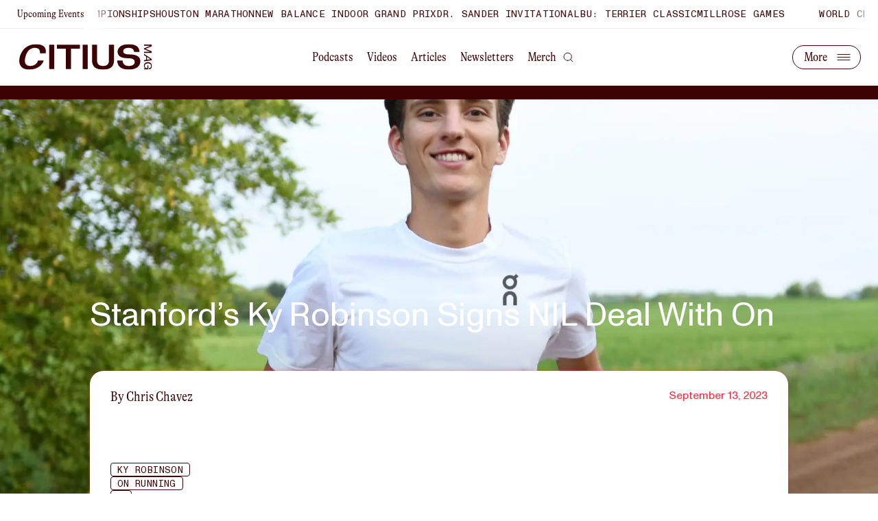

--- FILE ---
content_type: text/html; charset=utf-8
request_url: https://citiusmag.com/articles/stanford-s-ky-robinson-signs-nil-deal-with-on
body_size: 23264
content:
<!DOCTYPE html><html lang="en"><head><meta charSet="utf-8"/><meta name="viewport" content="width=device-width"/><title>Stanford’s Ky Robinson Signs NIL Deal With On - CITIUS Mag</title><meta name="description" content="Stanford senior Ky Robinson, the 2023 NCAA 5000m and 10,000m champion, has signed a Name Image Likeness deal with On. "/><meta name="keywords" content="Ky Robinson, On Running, Stanford Cross Country, NIL, On NIL Deal, NCAA, NCAA Track and Field, NCAA Cross Country, On, Athletics, Track and Field"/><meta property="og:url" content="https://www.citiusmag//articles/stanford-s-ky-robinson-signs-nil-deal-with-on"/><meta property="og:title" content="Stanford’s Ky Robinson Signs NIL Deal With On - CITIUS Mag"/><meta property="og:site_name" content="CITIUS MAG"/><meta property="og:description" content="Stanford senior Ky Robinson, the 2023 NCAA 5000m and 10,000m champion, has signed a Name Image Likeness deal with On. "/><meta property="og:image" content="https://cdn.sanity.io/images/bpfwm1du/production/a025e4e2ef797c5273ad6d1674fc343528325851-3041x1943.jpg?w=1200&amp;fm=png&amp;q=100&amp;format=png"/><meta name="twitter:site" content="@citiusmag"/><meta name="twitter:card" content="summary_large_image"/><meta name="twitter:title" content="Stanford’s Ky Robinson Signs NIL Deal With On - CITIUS Mag"/><meta name="twitter:description" content="Stanford senior Ky Robinson, the 2023 NCAA 5000m and 10,000m champion, has signed a Name Image Likeness deal with On. "/><meta name="twitter:url" content="https://www.citiusmag//articles/stanford-s-ky-robinson-signs-nil-deal-with-on"/><meta name="twitter:image:src" content="https://cdn.sanity.io/images/bpfwm1du/production/a025e4e2ef797c5273ad6d1674fc343528325851-3041x1943.jpg?w=1200&amp;fm=png&amp;q=100&amp;format=png"/><meta name="next-head-count" content="16"/><link rel="preload" href="/_next/static/media/6246931329810f38-s.p.woff" as="font" type="font/woff" crossorigin="anonymous" data-next-font="size-adjust"/><link rel="preload" href="/_next/static/css/750d7ad6975d7d27.css" as="style"/><link rel="stylesheet" href="/_next/static/css/750d7ad6975d7d27.css" data-n-g=""/><link rel="preload" href="/_next/static/css/67416d77d4960ab3.css" as="style"/><link rel="stylesheet" href="/_next/static/css/67416d77d4960ab3.css" data-n-p=""/><noscript data-n-css=""></noscript><script defer="" nomodule="" src="/_next/static/chunks/polyfills-78c92fac7aa8fdd8.js"></script><script id="twitter-embed" src="https://platform.twitter.com/widgets.js" defer="" data-nscript="beforeInteractive"></script><script src="/_next/static/chunks/webpack-b1fb699423e9ac6d.js" defer=""></script><script src="/_next/static/chunks/framework-ff4731d12f26415d.js" defer=""></script><script src="/_next/static/chunks/main-f2e578d80dd9458a.js" defer=""></script><script src="/_next/static/chunks/pages/_app-aa3c9819335c991c.js" defer=""></script><script src="/_next/static/chunks/8863-3fdc4fbb7e9dae0d.js" defer=""></script><script src="/_next/static/chunks/2409-246dea93ab373f98.js" defer=""></script><script src="/_next/static/chunks/91-600114df323a97c0.js" defer=""></script><script src="/_next/static/chunks/pages/articles/%5Bslug%5D-bed7598a7cafce07.js" defer=""></script><script src="/_next/static/Fd7LmkV73nkIlRX8ufTfu/_buildManifest.js" defer=""></script><script src="/_next/static/Fd7LmkV73nkIlRX8ufTfu/_ssgManifest.js" defer=""></script><style id="__jsx-2414119191">html{font-family:'__monument_60e694', '__monument_Fallback_60e694'}</style></head><body class="bg-white text-brown"><div id="__next"><div class="flex flex-col" style="opacity:0"><header class="fixed top-0 left-0 right-0 z-10 header overflow-x-hidden w-screen" style="transform:none"><div class="flex bg-white text-brown px-0 1000:pl-25 h-42 border-b border-solid border-grey w-screen"><p class="pl-15 1000:pl-0 block body-condensed-small--mobile leading-42  min-w-max">Upcoming Events</p><div class="flex-grow w-full marquee-fade-container px-20"><div data-marqy="" data-direction="left" data-pause-on-hover=""><div data-marqy-inner=""><div data-marqy-content="" style="animation-duration:0s"><div data-marqy-item=""><div class="flex gap-50 mr-50"><div><a class="block w-fit transition-colors duration-400 text-brown hover:text-red headline-tag--mobile leading-42" href="/search?query=World%20Cross%20Country%20Championships">World Cross Country Championships</a></div><div><a class="block w-fit transition-colors duration-400 text-brown hover:text-red headline-tag--mobile leading-42" href="/search?query=Houston%20Marathon">Houston Marathon</a></div><div><a class="block w-fit transition-colors duration-400 text-brown hover:text-red headline-tag--mobile leading-42" href="/search?query=New%20Balance%20Indoor%20Grand%20Prix">New Balance Indoor Grand Prix</a></div><div><a class="block w-fit transition-colors duration-400 text-brown hover:text-red headline-tag--mobile leading-42" href="/search?query=Dr.%20Sander%20Invitational">Dr. Sander Invitational</a></div><div><a class="block w-fit transition-colors duration-400 text-brown hover:text-red headline-tag--mobile leading-42" href="/search?query=BU:%20Terrier%20Classic">BU: Terrier Classic</a></div><div><a class="block w-fit transition-colors duration-400 text-brown hover:text-red headline-tag--mobile leading-42" href="/search?query=Millrose%20Games">Millrose Games</a></div></div></div></div><div data-marqy-content="" style="animation-duration:0s"><div aria-hidden="true" data-marqy-item=""><div class="flex gap-50 mr-50"><div><a class="block w-fit transition-colors duration-400 text-brown hover:text-red headline-tag--mobile leading-42" href="/search?query=World%20Cross%20Country%20Championships">World Cross Country Championships</a></div><div><a class="block w-fit transition-colors duration-400 text-brown hover:text-red headline-tag--mobile leading-42" href="/search?query=Houston%20Marathon">Houston Marathon</a></div><div><a class="block w-fit transition-colors duration-400 text-brown hover:text-red headline-tag--mobile leading-42" href="/search?query=New%20Balance%20Indoor%20Grand%20Prix">New Balance Indoor Grand Prix</a></div><div><a class="block w-fit transition-colors duration-400 text-brown hover:text-red headline-tag--mobile leading-42" href="/search?query=Dr.%20Sander%20Invitational">Dr. Sander Invitational</a></div><div><a class="block w-fit transition-colors duration-400 text-brown hover:text-red headline-tag--mobile leading-42" href="/search?query=BU:%20Terrier%20Classic">BU: Terrier Classic</a></div><div><a class="block w-fit transition-colors duration-400 text-brown hover:text-red headline-tag--mobile leading-42" href="/search?query=Millrose%20Games">Millrose Games</a></div></div></div></div></div></div></div></div><section class="transition-colors duration-300 hidden 1000:grid grid-desktop-3 items-center py-22 border-b border-solid border-grey relative overflow-y-visible bg-white text-brown"><a class="col-span-1 w-fit" href="/"><svg class="transition-colors duration-300 w-200 h-38 hover:text-red" width="199" height="39" viewBox="0 0 199 39" fill="none" xmlns="http://www.w3.org/2000/svg"><g clip-path="url(#clip0_651_19111)"><path d="M24.8877 0.5C12.2156 0.5 3.61545 8.61766 0.783444 19.5621C-0.630077 25.0368 -0.119226 29.7663 2.22176 33.1197C4.55779 36.4681 8.75372 38.5 14.8294 38.5C26.822 38.5 34.2368 32.2304 36.6323 24.8431H28.2157C27.189 27.491 25.6812 29.5328 23.7172 30.9189C21.7135 32.3348 19.2485 33.0501 16.3818 33.0501H16.3768C13.5051 33.0501 11.0253 32.1857 9.61671 29.9998C8.21311 27.8238 7.92049 24.4108 9.23481 19.4379C10.5243 14.4501 12.6025 11.0768 15.0873 8.94555C17.5771 6.81429 20.4636 5.94986 23.3403 5.94986C26.2169 5.94986 28.3149 6.73977 29.6044 8.23016C30.8493 9.6659 31.2957 11.6978 31.003 14.1569H39.4494C40.243 10.4608 39.7272 7.08753 37.53 4.62838C35.2882 2.11956 31.251 0.5 24.8877 0.5Z" fill="currentColor"></path><path d="M52.3591 1.34961H44.8203V37.6506H52.3591V1.34961Z" fill="currentColor"></path><path d="M56.4277 7.07768H69.566H69.814V7.32608V37.6506H77.3478V7.32608V7.07768H77.5958H90.7441V1.34961H56.4277V7.07768Z" fill="currentColor"></path><path d="M102.443 1.34961H94.9043V37.6506H102.443V1.34961Z" fill="currentColor"></path><path d="M134.219 24.8779C134.219 27.4662 133.54 29.523 132.062 30.9289C130.584 32.3348 128.357 33.0502 125.346 33.0502C122.336 33.0502 120.104 32.3348 118.631 30.9289C117.153 29.523 116.468 27.4662 116.468 24.8779V1.34961H108.93V24.8779C108.93 29.4981 110.323 32.8863 113.041 35.1268C115.769 37.3724 119.866 38.5001 125.341 38.5001C130.817 38.5001 134.919 37.3724 137.642 35.1268C140.359 32.8863 141.753 29.4981 141.753 24.8779V1.34961H134.214V24.8779H134.219Z" fill="currentColor"></path><path d="M177.425 18.5386C174.806 16.775 170.7 15.7864 164.768 15.7864C161.628 15.7864 159.352 15.3591 157.849 14.594C156.331 13.819 155.592 12.6814 155.592 11.2953C155.592 9.90925 156.063 8.60764 157.318 7.59914C158.568 6.59561 160.567 5.95474 163.572 5.95474C166.578 5.95474 168.661 6.67013 169.985 7.85748C171.25 8.99017 171.801 10.5253 171.85 12.1846H179.984C179.944 9.59627 179.255 6.73968 177.008 4.5041C174.692 2.19399 170.675 0.504883 163.87 0.504883C158.251 0.504883 154.07 1.77171 151.297 3.81852C148.535 5.86035 147.161 8.68713 147.161 11.8666C147.161 14.4947 148.029 16.8892 150.404 18.633C152.795 20.3917 156.748 21.5194 162.977 21.5194C166.866 21.5194 169.306 22.1553 170.779 23.1539C172.272 24.1624 172.748 25.5186 172.748 26.86C172.748 28.6335 172.049 30.1935 170.566 31.3063C169.093 32.4092 166.876 33.055 163.87 33.055C161.311 33.055 159.014 32.4837 157.353 31.1225C155.731 29.7911 154.749 27.7393 154.694 24.838H146.561C146.61 28.9167 147.934 32.2899 150.677 34.6646C153.479 37.089 157.804 38.4949 163.87 38.4949C169.043 38.4949 173.378 37.3672 176.413 35.2509C179.434 33.1395 181.179 30.0295 181.179 26.0104C181.179 22.826 180.019 20.2923 177.42 18.5386H177.425Z" fill="currentColor"></path><path d="M198.17 11.1013L188.925 7.38528L198.105 3.68911L198.17 3.66427V1.14551H186.861V2.87933H196.022L186.921 6.57053L186.861 6.59537V8.17022L196.022 11.8813H186.852V13.6151H198.17V11.1013Z" fill="currentColor"></path><path d="M198.17 24.4999V22.5574L187.005 15.0955L186.852 14.9912V16.8343L189.842 18.8016V23.8938L186.936 24.2614L186.852 24.2714V26.0946L198.085 24.5098L198.17 24.4999ZM196.354 23.0642L191.157 23.7249V19.6512L196.354 23.0691V23.0642Z" fill="currentColor"></path><path d="M198.418 32.9058C198.408 31.172 197.837 29.7412 196.761 28.7725C195.73 27.8385 194.257 27.3467 192.506 27.3467C190.755 27.3467 189.287 27.8385 188.25 28.7725C187.164 29.7512 186.594 31.1969 186.594 32.9505C186.594 34.3465 187.085 35.4296 188.052 36.1698C188.404 36.4381 188.761 36.6169 189.054 36.7312H186.847V38.1023H193.121V31.952H191.811V36.4629C191.236 36.453 190.19 36.3486 189.292 35.7922C188.315 35.1861 187.824 34.2323 187.824 32.9605C187.824 31.8427 188.23 30.9087 188.999 30.248C189.813 29.5475 191.033 29.1799 192.516 29.1799C193.999 29.1799 195.219 29.5475 196.032 30.248C196.801 30.9037 197.208 31.8427 197.208 32.9605C197.208 33.9243 196.955 34.744 196.478 35.3352C195.987 35.9413 195.283 36.294 194.385 36.3834L194.296 36.3934V38.1272L194.405 38.1172C195.516 38.0079 196.464 37.5807 197.138 36.8802C197.991 35.9909 198.428 34.6744 198.428 32.9655V32.9257L198.418 32.9158V32.9058Z" fill="currentColor"></path></g><defs><clipPath id="clip0_651_19111"><rect width="198.429" height="38" fill="currentColor" transform="translate(0 0.5)"></rect></clipPath></defs></svg></a><nav class="col-span-1 flex gap-10 justify-center z-1"><a class="body-condensed--desktop transition-colors duration-400 h-22 rounded-22 px-10 hover:bg-transparent hover:text-red" title="Podcasts" href="/series">Podcasts</a><a class="body-condensed--desktop transition-colors duration-400 h-22 rounded-22 px-10 hover:bg-transparent hover:text-red" title="Videos" href="/videos">Videos</a><a class="body-condensed--desktop transition-colors duration-400 h-22 rounded-22 px-10 hover:bg-transparent hover:text-red" title="Articles" href="/articles">Articles</a><a class="body-condensed--desktop transition-colors duration-400 h-22 rounded-22 px-10 hover:bg-transparent hover:text-red" title="Newsletters" href="/newsletter">Newsletters</a><a class="body-condensed--desktop transition-colors duration-400 h-22 rounded-22 px-10 hover:bg-transparent hover:text-red" title="Merch" target="_blank" rel="noopener noreferrer" href="https://citiusmagshop.com/password">Merch</a><button title="search"><svg class="w-15 h-15 transition-colors duration-400 hover:text-red" width="21" height="20" viewBox="0 0 21 20" fill="none" xmlns="http://www.w3.org/2000/svg"><path d="M9.31623 16.7741C13.6891 16.7741 17.234 13.2722 17.234 8.95247C17.234 4.63271 13.6891 1.13086 9.31623 1.13086C4.94335 1.13086 1.39844 4.63271 1.39844 8.95247C1.39844 13.2722 4.94335 16.7741 9.31623 16.7741Z" stroke="currentColor" stroke-width="1.35374" stroke-linecap="round" stroke-linejoin="round"></path><path d="M19.2145 18.7296L14.9092 14.4766" stroke="currentColor" stroke-width="1.35374" stroke-linecap="square" stroke-linejoin="round"></path></svg></button></nav><div class="col-span-1 flex justify-end"><nav class="overflow-hidden pl-15 transition-colors duration-400 h-35 rounded-100 text-current border border-solid border-current flex items-center justify-end relative" style="width:100px"><div class="flex items-center gap-16 w-max absolute right-100"><a class="body-condensed--desktop transition-colors duration-400 h-22 rounded-22 px-7 hover:bg-transparent hover:text-red" title="About Us" href="/about">About Us</a><a class="body-condensed--desktop transition-colors duration-400 h-22 rounded-22 px-7 hover:bg-transparent hover:text-red" title="Partner With Us" href="/partner">Partner With Us</a></div><button title="Load more links" class="absolute right-0 flex items-center transition-colors duration-400 hover:text-red"><p class="pl-15 body-condensed--desktop" style="opacity:0">More</p><svg class="ml-auto" width="48" height="36" viewBox="0 0 48 36" fill="none" xmlns="http://www.w3.org/2000/svg"><path d="M15 14.4297H33" stroke="currentColor" stroke-linecap="square" stroke-linejoin="round" style="transform-origin:center"></path><path d="M15 18.4297H33" stroke="currentColor" stroke-linecap="square" stroke-linejoin="round" style="transform-origin:center"></path><path d="M15 22.4297H33" stroke="currentColor" stroke-linecap="square" stroke-linejoin="round" style="transform-origin:center"></path></svg></button></nav></div></section><section class="transition-colors duration-400 py-22 px-15 flex w-full 1000:hidden bg-white text-brown"><a href="/"><svg class="transition-colors duration-300 w-200 h-38  text-brown hover:text-red" width="199" height="39" viewBox="0 0 199 39" fill="none" xmlns="http://www.w3.org/2000/svg"><g clip-path="url(#clip0_651_19111)"><path d="M24.8877 0.5C12.2156 0.5 3.61545 8.61766 0.783444 19.5621C-0.630077 25.0368 -0.119226 29.7663 2.22176 33.1197C4.55779 36.4681 8.75372 38.5 14.8294 38.5C26.822 38.5 34.2368 32.2304 36.6323 24.8431H28.2157C27.189 27.491 25.6812 29.5328 23.7172 30.9189C21.7135 32.3348 19.2485 33.0501 16.3818 33.0501H16.3768C13.5051 33.0501 11.0253 32.1857 9.61671 29.9998C8.21311 27.8238 7.92049 24.4108 9.23481 19.4379C10.5243 14.4501 12.6025 11.0768 15.0873 8.94555C17.5771 6.81429 20.4636 5.94986 23.3403 5.94986C26.2169 5.94986 28.3149 6.73977 29.6044 8.23016C30.8493 9.6659 31.2957 11.6978 31.003 14.1569H39.4494C40.243 10.4608 39.7272 7.08753 37.53 4.62838C35.2882 2.11956 31.251 0.5 24.8877 0.5Z" fill="currentColor"></path><path d="M52.3591 1.34961H44.8203V37.6506H52.3591V1.34961Z" fill="currentColor"></path><path d="M56.4277 7.07768H69.566H69.814V7.32608V37.6506H77.3478V7.32608V7.07768H77.5958H90.7441V1.34961H56.4277V7.07768Z" fill="currentColor"></path><path d="M102.443 1.34961H94.9043V37.6506H102.443V1.34961Z" fill="currentColor"></path><path d="M134.219 24.8779C134.219 27.4662 133.54 29.523 132.062 30.9289C130.584 32.3348 128.357 33.0502 125.346 33.0502C122.336 33.0502 120.104 32.3348 118.631 30.9289C117.153 29.523 116.468 27.4662 116.468 24.8779V1.34961H108.93V24.8779C108.93 29.4981 110.323 32.8863 113.041 35.1268C115.769 37.3724 119.866 38.5001 125.341 38.5001C130.817 38.5001 134.919 37.3724 137.642 35.1268C140.359 32.8863 141.753 29.4981 141.753 24.8779V1.34961H134.214V24.8779H134.219Z" fill="currentColor"></path><path d="M177.425 18.5386C174.806 16.775 170.7 15.7864 164.768 15.7864C161.628 15.7864 159.352 15.3591 157.849 14.594C156.331 13.819 155.592 12.6814 155.592 11.2953C155.592 9.90925 156.063 8.60764 157.318 7.59914C158.568 6.59561 160.567 5.95474 163.572 5.95474C166.578 5.95474 168.661 6.67013 169.985 7.85748C171.25 8.99017 171.801 10.5253 171.85 12.1846H179.984C179.944 9.59627 179.255 6.73968 177.008 4.5041C174.692 2.19399 170.675 0.504883 163.87 0.504883C158.251 0.504883 154.07 1.77171 151.297 3.81852C148.535 5.86035 147.161 8.68713 147.161 11.8666C147.161 14.4947 148.029 16.8892 150.404 18.633C152.795 20.3917 156.748 21.5194 162.977 21.5194C166.866 21.5194 169.306 22.1553 170.779 23.1539C172.272 24.1624 172.748 25.5186 172.748 26.86C172.748 28.6335 172.049 30.1935 170.566 31.3063C169.093 32.4092 166.876 33.055 163.87 33.055C161.311 33.055 159.014 32.4837 157.353 31.1225C155.731 29.7911 154.749 27.7393 154.694 24.838H146.561C146.61 28.9167 147.934 32.2899 150.677 34.6646C153.479 37.089 157.804 38.4949 163.87 38.4949C169.043 38.4949 173.378 37.3672 176.413 35.2509C179.434 33.1395 181.179 30.0295 181.179 26.0104C181.179 22.826 180.019 20.2923 177.42 18.5386H177.425Z" fill="currentColor"></path><path d="M198.17 11.1013L188.925 7.38528L198.105 3.68911L198.17 3.66427V1.14551H186.861V2.87933H196.022L186.921 6.57053L186.861 6.59537V8.17022L196.022 11.8813H186.852V13.6151H198.17V11.1013Z" fill="currentColor"></path><path d="M198.17 24.4999V22.5574L187.005 15.0955L186.852 14.9912V16.8343L189.842 18.8016V23.8938L186.936 24.2614L186.852 24.2714V26.0946L198.085 24.5098L198.17 24.4999ZM196.354 23.0642L191.157 23.7249V19.6512L196.354 23.0691V23.0642Z" fill="currentColor"></path><path d="M198.418 32.9058C198.408 31.172 197.837 29.7412 196.761 28.7725C195.73 27.8385 194.257 27.3467 192.506 27.3467C190.755 27.3467 189.287 27.8385 188.25 28.7725C187.164 29.7512 186.594 31.1969 186.594 32.9505C186.594 34.3465 187.085 35.4296 188.052 36.1698C188.404 36.4381 188.761 36.6169 189.054 36.7312H186.847V38.1023H193.121V31.952H191.811V36.4629C191.236 36.453 190.19 36.3486 189.292 35.7922C188.315 35.1861 187.824 34.2323 187.824 32.9605C187.824 31.8427 188.23 30.9087 188.999 30.248C189.813 29.5475 191.033 29.1799 192.516 29.1799C193.999 29.1799 195.219 29.5475 196.032 30.248C196.801 30.9037 197.208 31.8427 197.208 32.9605C197.208 33.9243 196.955 34.744 196.478 35.3352C195.987 35.9413 195.283 36.294 194.385 36.3834L194.296 36.3934V38.1272L194.405 38.1172C195.516 38.0079 196.464 37.5807 197.138 36.8802C197.991 35.9909 198.428 34.6744 198.428 32.9655V32.9257L198.418 32.9158V32.9058Z" fill="currentColor"></path></g><defs><clipPath id="clip0_651_19111"><rect width="198.429" height="38" fill="currentColor" transform="translate(0 0.5)"></rect></clipPath></defs></svg></a><button title="Search" class="ml-auto"><svg class="w-18 h-18 transition-colors duration-400 hover:text-red text-brown" width="21" height="20" viewBox="0 0 21 20" fill="none" xmlns="http://www.w3.org/2000/svg"><path d="M9.31623 16.7741C13.6891 16.7741 17.234 13.2722 17.234 8.95247C17.234 4.63271 13.6891 1.13086 9.31623 1.13086C4.94335 1.13086 1.39844 4.63271 1.39844 8.95247C1.39844 13.2722 4.94335 16.7741 9.31623 16.7741Z" stroke="currentColor" stroke-width="1.35374" stroke-linecap="round" stroke-linejoin="round"></path><path d="M19.2145 18.7296L14.9092 14.4766" stroke="currentColor" stroke-width="1.35374" stroke-linecap="square" stroke-linejoin="round"></path></svg></button><div class="ml-33"><button title="Toggle mobile menu"><svg class="ml-auto transition-colors duration-300 w-48 h-35 z-10 relative" width="48" height="36" viewBox="0 0 48 36" fill="none" xmlns="http://www.w3.org/2000/svg"><path d="M15 14.4297H33" stroke="currentColor" stroke-linecap="square" stroke-linejoin="round" style="transform-origin:center"></path><path d="M15 18.4297H33" stroke="currentColor" stroke-linecap="square" stroke-linejoin="round" style="transform-origin:center"></path><path d="M15 22.4297H33" stroke="currentColor" stroke-linecap="square" stroke-linejoin="round" style="transform-origin:center"></path><rect x="0.5" y="0.929688" width="47" height="34" rx="17" stroke="currentColor"></rect></svg></button></div></section></header><div class="fixed left-0 right-0 h-20 z-8 bg-brown" style="top:0px;opacity:1;transform-origin:left center;transform:scaleX(0) translateZ(0)"><div style="transform:scaleX(0) translateZ(0)" class="absolute top-0 left-0 right-0 bottom-0 h-20 bg-pink z-9 origin-left"></div><p class="absolute top-0 h-20 px-8 py-0 leading-20 left-[23%] -translate-x-1/2  translate-y-20 bg-red text-pink font-adieu text-10 800:text-13 tracking-6" style="opacity:0">100M</p><p class="absolute top-0 h-20 px-8 py-0 leading-20 left-1/2 -translate-x-1/2 translate-y-20 bg-red text-pink font-adieu text-10 800:text-13 tracking-6" style="opacity:0">200M</p><p class="absolute top-0 h-20 px-8 py-0 leading-20 left-[74%] -translate-x-1/2  translate-y-20 bg-red text-pink font-adieu text-10 800:text-13 tracking-6" style="opacity:0">300M</p><div class="absolute top-0 h-20 px-8 py-0 leading-20 right-0 translate-y-20 bg-red text-pink font-adieu text-10 800:text-13 tracking-6" style="opacity:0">400M</div></div><main class="bg-white z-2" style="margin-bottom:0px"><div class="bg-white z-2" style="opacity:0"><section style="bottom:0" class="hidden 1000:block sticky h-full-screen w-full inset-0 z-0 bg-white"><div style="bottom:0" class="absolute inset-0 h-full-screen bg-gradient-to-b from-transparent to-[#000000] z-2"></div><img alt="Stanford’s Ky Robinson Signs NIL Deal With On" loading="lazy" class="h-full-screen w-full object-cover" srcSet="https://cdn.sanity.io/images/bpfwm1du/production/a025e4e2ef797c5273ad6d1674fc343528325851-3041x1943.jpg?auto=format&amp;fit=max&amp;q=75&amp;w=380 380w, https://cdn.sanity.io/images/bpfwm1du/production/a025e4e2ef797c5273ad6d1674fc343528325851-3041x1943.jpg?auto=format&amp;fit=max&amp;q=75&amp;w=761 761w, https://cdn.sanity.io/images/bpfwm1du/production/a025e4e2ef797c5273ad6d1674fc343528325851-3041x1943.jpg?auto=format&amp;fit=max&amp;q=75&amp;w=1141 1141w, https://cdn.sanity.io/images/bpfwm1du/production/a025e4e2ef797c5273ad6d1674fc343528325851-3041x1943.jpg?auto=format&amp;fit=max&amp;q=75&amp;w=1521 1521w, https://cdn.sanity.io/images/bpfwm1du/production/a025e4e2ef797c5273ad6d1674fc343528325851-3041x1943.jpg?auto=format&amp;fit=max&amp;q=75&amp;w=1901 1901w, https://cdn.sanity.io/images/bpfwm1du/production/a025e4e2ef797c5273ad6d1674fc343528325851-3041x1943.jpg?auto=format&amp;fit=max&amp;q=75&amp;w=2282 2282w, https://cdn.sanity.io/images/bpfwm1du/production/a025e4e2ef797c5273ad6d1674fc343528325851-3041x1943.jpg?auto=format&amp;fit=max&amp;q=75&amp;w=2662 2662w, https://cdn.sanity.io/images/bpfwm1du/production/a025e4e2ef797c5273ad6d1674fc343528325851-3041x1943.jpg?auto=format&amp;fit=max&amp;q=75&amp;w=3041 3041w" src="https://cdn.sanity.io/images/bpfwm1du/production/a025e4e2ef797c5273ad6d1674fc343528325851-3041x1943.jpg?auto=format&amp;fit=max&amp;q=75&amp;w=1521" width="1521" height="972"/></section><div class="bg-gradient-article relative pt-125 1000:grid-desktop 1000:pt-0 1000:-mt-[40vh] 1000:pb-100" style="opacity:0"><section class="w-full relative h-0 pt-[106%] 1000:hidden" style="opacity:0;transform:translateY(10px) translateZ(0)"><div class="absolute inset-0 bg-gradient-to-b from-transparent to-[#000000] z-2"></div><img alt="Stanford’s Ky Robinson Signs NIL Deal With On" loading="lazy" class="absolute inset-0 h-full w-full object-cover" srcSet="https://cdn.sanity.io/images/bpfwm1du/production/a025e4e2ef797c5273ad6d1674fc343528325851-3041x1943.jpg?auto=format&amp;fit=max&amp;q=75&amp;w=380 380w, https://cdn.sanity.io/images/bpfwm1du/production/a025e4e2ef797c5273ad6d1674fc343528325851-3041x1943.jpg?auto=format&amp;fit=max&amp;q=75&amp;w=761 761w, https://cdn.sanity.io/images/bpfwm1du/production/a025e4e2ef797c5273ad6d1674fc343528325851-3041x1943.jpg?auto=format&amp;fit=max&amp;q=75&amp;w=1141 1141w, https://cdn.sanity.io/images/bpfwm1du/production/a025e4e2ef797c5273ad6d1674fc343528325851-3041x1943.jpg?auto=format&amp;fit=max&amp;q=75&amp;w=1521 1521w, https://cdn.sanity.io/images/bpfwm1du/production/a025e4e2ef797c5273ad6d1674fc343528325851-3041x1943.jpg?auto=format&amp;fit=max&amp;q=75&amp;w=1901 1901w, https://cdn.sanity.io/images/bpfwm1du/production/a025e4e2ef797c5273ad6d1674fc343528325851-3041x1943.jpg?auto=format&amp;fit=max&amp;q=75&amp;w=2282 2282w, https://cdn.sanity.io/images/bpfwm1du/production/a025e4e2ef797c5273ad6d1674fc343528325851-3041x1943.jpg?auto=format&amp;fit=max&amp;q=75&amp;w=2662 2662w, https://cdn.sanity.io/images/bpfwm1du/production/a025e4e2ef797c5273ad6d1674fc343528325851-3041x1943.jpg?auto=format&amp;fit=max&amp;q=75&amp;w=3041 3041w" src="https://cdn.sanity.io/images/bpfwm1du/production/a025e4e2ef797c5273ad6d1674fc343528325851-3041x1943.jpg?auto=format&amp;fit=max&amp;q=75&amp;w=1521" width="1521" height="972"/><h1 class="text-white headline-large--mobile absolute px-15 bottom-46 z-3 1000:hidden" style="opacity:0;transform:translateY(10px) translateZ(0)">Stanford’s Ky Robinson Signs NIL Deal With On</h1></section><h1 class="hidden 1000:block col-span-10 col-start-2 text-white headline-large--desktop " style="opacity:0;transform:translateY(10px) translateZ(0)">Stanford’s Ky Robinson Signs NIL Deal With On</h1><div class="grid-mobile 1000:col-span-10 1000:col-start-2 bg-article-body 1000:rounded-20 py-30 1000:px-30 1000:py-24 1000:relative 1000:grid 1000:grid-cols-10 1000:gap-x-40 1000:mt-52 1000:pb-87" style="opacity:0;transform:translateY(10px) translateZ(0)"><div class="col-span-12 1000:col-span-10 flex flex-col gap-20 1000:flex-row justify-between 1000:mb-82"><p class="col-span-12 body-condensed--mobile">By <!-- -->Chris Chavez</p><p class="col-span-12 body--desktop text-red 1000:text-right">September 13, 2023</p></div><div class="mt-20 col-span-12 1000:mt-0 1000:col-span-2 1000:col-start-1 h-max"><div class="flex flex-wrap gap-10 800:flex-col"><a class="button--tab w-min" title="Search more about Ky Robinson" href="/search?query=Ky%20Robinson">Ky Robinson</a><a class="button--tab w-min" title="Search more about On Running" href="/search?query=On%20Running">On Running</a><button title="Show more tags" class="button--tab button--tab--ellipses w-min">...</button></div><div class="col-span-12 1000:col-span-2 1000:col-start-1 flex flex-col gap-y-26 1000:gap-y-20 mt-60 1000:mt-46 h-max"><p class="font-adieu uppercase text-14 leading-16 tracking-6">Share</p><div class="flex gap-26"><a target="_blank" rel="noopener noreferrer" href="https://twitter.com/intent/tweet?text=https://citiusmag.com/articles/stanford-s-ky-robinson-signs-nil-deal-with-on"><svg class="h-24 w-24 object-contain" width="27" height="23" viewBox="0 0 27 23" fill="none" xmlns="http://www.w3.org/2000/svg"><path d="M26.7493 0.953557C25.5922 1.76976 24.3111 2.39402 22.9552 2.80231C22.2275 1.96555 21.2603 1.37248 20.1845 1.1033C19.1087 0.834126 17.9762 0.901835 16.9402 1.29727C15.9042 1.69271 15.0146 2.39679 14.3917 3.3143C13.7689 4.2318 13.4428 5.31846 13.4577 6.42731V7.63564C11.3342 7.6907 9.23006 7.21975 7.33265 6.26472C5.43525 5.30969 3.80348 3.90024 2.58268 2.16189C2.58268 2.16189 -2.25065 13.0369 8.62435 17.8702C6.13582 19.5594 3.17133 20.4064 0.166016 20.2869C11.041 26.3286 24.3327 20.2869 24.3327 6.39106C24.3316 6.05448 24.2992 5.71873 24.236 5.38814C25.4692 4.17194 26.3395 2.63642 26.7493 0.953557Z" fill="currentColor"></path></svg></a><a target="_blank" rel="noopener noreferrer" href="mailto:?body=https://citiusmag.com/articles/stanford-s-ky-robinson-signs-nil-deal-with-on"><svg class="h-24 w-24 object-contain" width="26" height="25" viewBox="0 0 26 25" fill="none" xmlns="http://www.w3.org/2000/svg"><path d="M5.13077 4.13867H21.6848C22.8229 4.13867 23.754 5.06983 23.754 6.20792V18.6234C23.754 19.7615 22.8229 20.6927 21.6848 20.6927H5.13077C3.99269 20.6927 3.06152 19.7615 3.06152 18.6234V6.20792C3.06152 5.06983 3.99269 4.13867 5.13077 4.13867Z" fill="#3B0304" stroke="white" stroke-width="2.06925" stroke-linecap="round" stroke-linejoin="round"></path><path d="M23.754 6.20776L13.4078 13.4501L3.06152 6.20776" fill="#3B0304"></path><path d="M23.754 6.20776L13.4078 13.4501L3.06152 6.20776" stroke="white" stroke-width="2.06925" stroke-linecap="round" stroke-linejoin="round"></path></svg></a><button title="Copy Link" class="relative"><svg class="h-24 w-24 object-contain" width="21" height="21" viewBox="0 0 21 21" fill="none" xmlns="http://www.w3.org/2000/svg"><path d="M9.1228 11.2452C9.47914 11.7216 9.93377 12.1158 10.4558 12.401C10.9779 12.6863 11.5552 12.8559 12.1486 12.8984C12.742 12.9409 13.3376 12.8553 13.895 12.6473C14.4524 12.4394 14.9585 12.114 15.3791 11.6933L17.8684 9.20405C18.6241 8.42158 19.0423 7.37359 19.0328 6.2858C19.0234 5.19801 18.5871 4.15745 17.8178 3.38824C17.0486 2.61903 16.0081 2.18271 14.9203 2.17325C13.8325 2.1638 12.7845 2.58197 12.002 3.3377L10.5749 4.75658" stroke="#3B0304" stroke-width="1.6595" stroke-linecap="round" stroke-linejoin="round"></path><path d="M12.4429 9.58586C12.0866 9.10948 11.6319 8.7153 11.1099 8.43007C10.5878 8.14483 10.0105 7.97522 9.41709 7.93272C8.8237 7.89022 8.22811 7.97584 7.67071 8.18376C7.11332 8.39169 6.60716 8.71705 6.18657 9.13779L3.69732 11.627C2.94159 12.4095 2.52342 13.4575 2.53287 14.5453C2.54232 15.6331 2.97864 16.6736 3.74786 17.4429C4.51707 18.2121 5.55763 18.6484 6.64542 18.6578C7.73321 18.6673 8.7812 18.2491 9.56366 17.4934L10.9825 16.0745" stroke="#3B0304" stroke-width="1.6595" stroke-linecap="round" stroke-linejoin="round"></path></svg></button></div></div></div><div class="col-span-12 1000:col-span-6 1000:col-start-3 1000:row-start-2 mt-70 1000:mt-0"><div class="my-50 1000:my-86 mt-0 1000:mt-0 mb-0 1000:mb-0" style="opacity:0"><div class="rich-text line-break body-article--mobile 1000:body-article--desktop break-words" style="opacity:0;transform:translateY(10px) translateZ(0)"><div><p class="rich-text--normal">Stanford senior Ky Robinson, the 2023 NCAA 5000m and 10,000m champion, has signed a Name Image Likeness deal with On. He is the first male NCAA athlete to sign an NIL deal with the Swiss sportswear company.</p><p class="rich-text--normal"><strong>Here’s what you need to know:</strong></p><p class="rich-text--normal">– Robinson joins his Stanford teammate, Juliette Whittaker, among the first NCAA track and field athletes to sign with On. Because Stanford is a Nike-sponsored school. Robinson will not be able to wear On at practice or Stanford-organized events. He will wear On and represent the brand in any international races or appearances.</p><p class="rich-text--normal">– Robinson is coming off a summer in which he became the first man to complete the 5000m and 10,000m double at the NCAA Championships since Oregon’s Edward Cheserek in 2016. This summer, he also ran a 5,000m personal best of 13:20.96 at the Lausanne Diamond League in June. (He has run 13:11.53 for the indoor 5000m.)</p><p class="rich-text--normal">– The 21-year-old has represented Australia at the 2022 World Athletics Championships, 2022 Commonwealth Games and 2023 World Cross Country Championships.</p><p class="rich-text--normal">– He was named the National Track Athlete of the Year by the U.S. Track and Field and Cross Country Coaches Association.</p><p class="rich-text--normal">– Robinson is currently getting ready for his senior cross country season. Last year, he earned his second All-American honors with a 10th place finish.</p><p class="rich-text--normal"><strong>What he had to say:</strong></p><p class="rich-text--normal">Robinson: “I chose On because of what they have built in the last few years. They feel like a company that truly cares about their athletes and getting the best footwear and apparel to allow their athletes to compete to the best of their ability. Moreover, it’s my goal to join the OAC group as they are proving to be very dominant on the professional scene and their group of athletes looks like a fun, hardworking group of runners.”</p><p class="rich-text--normal"><strong>NCAA Track and Field NIL Stars</strong></p><p class="rich-text--normal">Robinson is just the latest NCAA track and field star to sign an NIL deal with a major sportswear company. His former teammate <a target="" href="https://citiusmag.com/podcast/citius-mag-podcast-charles-hicks-nike-bowerman-track-club">Charles Hicks signed an NIL deal with Nike </a>after winning the 2022 NCAA Cross Country Championships.<a target="" href="https://citiusmag.com/articles/katelyn-tuohy-signs-adidas-nil-contract"> NC State’s Katelyn Tuohy (Adidas)</a>, Florida’s <a target="" href="https://citiusmag.com/articles/parker-valby-nike-nil-contract-details-explained">Parker Valby (Nike)</a>, Notre Dame’s <a target="" href="https://citiusmag.com/articles/olivia-markezich-signs-nil-deal-with-on">Olivia Markezich (On)</a>, and Stanford’s <a target="" href="https://citiusmag.com/articles/ncaa-champion-roisin-willis-signs-new-balance-nil-deal">Roisin Willis (New Balance)</a> are some of the other athletes earning money through their respective endorsement deals. Lake Oswego High School star <a target="" href="https://citiusmag.com/articles/mia-brahe-pedersen-signs-nil-deal-with-nike">Mia Brahe-Pedersen signed an NIL deal with Nike</a> before making the U.S. Outdoor Championships final in the 100m.</p></div></div></div></div><div class="bg-brown text-white p-30 rounded-16 col-span-12 1000:col-span-6 1000:col-start-3 flex flex-col 1000:flex-row gap-26 mt-70 order-last" style="opacity:0;transform:translateY(10px) translateZ(0)"><div class="w-1/2 1000:w-140 h-fit"><div class="w-full h-0 pt-[100%] relative 1000:max-w-140"><img alt="Chris Chavez" loading="lazy" class="rounded-full absolute inset-0 w-full h-full object-cover" _id="image-b995e65d45ca40ff5dfb5596b98be0f77f0c5731-2400x3865-jpg" _type="imageAlt" asset="[object Object]" credit="Justin Britton" dimensions="[object Object]" lqip="[data-uri]" url="https://cdn.sanity.io/images/bpfwm1du/production/b995e65d45ca40ff5dfb5596b98be0f77f0c5731-2400x3865.jpg" srcSet="https://cdn.sanity.io/images/bpfwm1du/production/b995e65d45ca40ff5dfb5596b98be0f77f0c5731-2400x3865.jpg?auto=format&amp;fit=max&amp;q=75&amp;rect=0,0,2400,2217&amp;w=300 300w, https://cdn.sanity.io/images/bpfwm1du/production/b995e65d45ca40ff5dfb5596b98be0f77f0c5731-2400x3865.jpg?auto=format&amp;fit=max&amp;q=75&amp;rect=0,0,2400,2217&amp;w=600 600w, https://cdn.sanity.io/images/bpfwm1du/production/b995e65d45ca40ff5dfb5596b98be0f77f0c5731-2400x3865.jpg?auto=format&amp;fit=max&amp;q=75&amp;rect=0,0,2400,2217&amp;w=900 900w, https://cdn.sanity.io/images/bpfwm1du/production/b995e65d45ca40ff5dfb5596b98be0f77f0c5731-2400x3865.jpg?auto=format&amp;fit=max&amp;q=75&amp;rect=0,0,2400,2217&amp;w=1200 1200w, https://cdn.sanity.io/images/bpfwm1du/production/b995e65d45ca40ff5dfb5596b98be0f77f0c5731-2400x3865.jpg?auto=format&amp;fit=max&amp;q=75&amp;rect=0,0,2400,2217&amp;w=1800 1800w, https://cdn.sanity.io/images/bpfwm1du/production/b995e65d45ca40ff5dfb5596b98be0f77f0c5731-2400x3865.jpg?auto=format&amp;fit=max&amp;q=75&amp;rect=0,0,2400,2217&amp;w=2400 2400w" src="https://cdn.sanity.io/images/bpfwm1du/production/b995e65d45ca40ff5dfb5596b98be0f77f0c5731-2400x3865.jpg?auto=format&amp;fit=max&amp;q=75&amp;rect=0,0,2400,2217&amp;w=1200" width="1200" height="1109"/></div></div><div class="flex flex-col gap-10 flex-grow 1000:w-3/4"><p class="headline-small-bold--mobile 1000:headline-small-bold--desktop">Chris Chavez</p><p class="font-serif text-18 leading-22 1000:text-17 1000:leading-25">Chris Chavez launched CITIUS MAG in 2016 as a passion project while working full-time for Sports Illustrated. He covered the 2016 Olympics in Rio de Janeiro and grew his humble blog into a multi-pronged media company. He completed all six World Marathon Majors and on Feb. 15th, 2025 finally broke five minutes for the mile.</p><div class="mt-20"><a class="button--primary button--primary--desktop block" href="/search?query=Chris%20Chavez">More by <!-- -->Chris Chavez</a></div><div class="mt-20 flex flex-row gap-32 flex-wrap"><a target="_blank" rel="noopener noreferrer" href="https://www.instagram.com/chris_j_chavez/"><svg class="transition-colors duration-300 hover:text-red h-18 w-18 object-contain" width="25" height="25" viewBox="0 0 25 25" fill="none" xmlns="http://www.w3.org/2000/svg"><path d="M18.125 0.69873H6.04167C2.70495 0.69873 0 3.40368 0 6.7404V18.8237C0 22.1604 2.70495 24.8654 6.04167 24.8654H18.125C21.4617 24.8654 24.1667 22.1604 24.1667 18.8237V6.7404C24.1667 3.40368 21.4617 0.69873 18.125 0.69873Z" fill="currentColor"></path><path d="M16.9152 12.0204C17.0643 13.026 16.8925 14.053 16.4243 14.9554C15.9561 15.8578 15.2152 16.5896 14.3071 17.0466C13.3991 17.5037 12.37 17.6628 11.3662 17.5013C10.3625 17.3398 9.4353 16.8659 8.71644 16.147C7.99757 15.4282 7.52368 14.5009 7.36217 13.4972C7.20066 12.4935 7.35975 11.4644 7.81682 10.5563C8.27388 9.64823 9.00565 8.90738 9.90803 8.43916C10.8104 7.97093 11.8375 7.79916 12.8431 7.94828C13.8689 8.10039 14.8185 8.57838 15.5518 9.31165C16.2851 10.0449 16.7631 10.9946 16.9152 12.0204Z" stroke="#3B0304" stroke-width="2" stroke-linecap="round" stroke-linejoin="round"></path><path d="M18.7305 6.13623H18.7423" stroke="#3B0304" stroke-width="2" stroke-linecap="round" stroke-linejoin="round"></path></svg></a><a target="_blank" rel="noopener noreferrer" href="https://twitter.com/ChrisChavez"><svg class="transition-colors duration-300 hover:text-red h-18 w-18 object-contain" width="27" height="23" viewBox="0 0 27 23" fill="none" xmlns="http://www.w3.org/2000/svg"><path d="M26.7493 0.953557C25.5922 1.76976 24.3111 2.39402 22.9552 2.80231C22.2275 1.96555 21.2603 1.37248 20.1845 1.1033C19.1087 0.834126 17.9762 0.901835 16.9402 1.29727C15.9042 1.69271 15.0146 2.39679 14.3917 3.3143C13.7689 4.2318 13.4428 5.31846 13.4577 6.42731V7.63564C11.3342 7.6907 9.23006 7.21975 7.33265 6.26472C5.43525 5.30969 3.80348 3.90024 2.58268 2.16189C2.58268 2.16189 -2.25065 13.0369 8.62435 17.8702C6.13582 19.5594 3.17133 20.4064 0.166016 20.2869C11.041 26.3286 24.3327 20.2869 24.3327 6.39106C24.3316 6.05448 24.2992 5.71873 24.236 5.38814C25.4692 4.17194 26.3395 2.63642 26.7493 0.953557Z" fill="currentColor"></path></svg></a><a target="_blank" rel="noopener noreferrer" href="https://www.tiktok.com/@chris_j_chavez"><svg class="transition-colors duration-300 hover:text-red h-18 w-18 object-contain" width="23" height="26" viewBox="0 0 23 26" fill="none" xmlns="http://www.w3.org/2000/svg"><path d="M20.0103 5.62884C19.839 5.54163 19.6722 5.44603 19.5106 5.34239C19.0406 5.03639 18.6098 4.67584 18.2272 4.26849C17.2701 3.18989 16.9126 2.09568 16.781 1.32957H16.7863C16.6763 0.693664 16.7217 0.282227 16.7286 0.282227H12.3692V16.8845C12.3692 17.1074 12.3692 17.3277 12.3597 17.5454C12.3597 17.5725 12.3571 17.5975 12.3555 17.6267C12.3555 17.6387 12.3555 17.6512 12.3529 17.6637C12.3529 17.6668 12.3529 17.6699 12.3529 17.673C12.3069 18.2687 12.113 18.8442 11.7883 19.3487C11.4635 19.8533 11.0178 20.2715 10.4904 20.5666C9.94079 20.8746 9.31911 21.0362 8.68673 21.0354C6.65563 21.0354 5.00949 19.4042 5.00949 17.3897C5.00949 15.3752 6.65563 13.7441 8.68673 13.7441C9.0712 13.7437 9.45331 13.8033 9.81888 13.9206L9.82416 9.54895C8.71442 9.40777 7.58701 9.49463 6.51305 9.80406C5.4391 10.1135 4.44191 10.6388 3.58439 11.3468C2.83301 11.9898 2.20132 12.757 1.71775 13.6139C1.53373 13.9263 0.839425 15.182 0.755347 17.2199C0.702468 18.3766 1.05517 19.575 1.22333 20.0703V20.0807C1.32909 20.3724 1.7389 21.3676 2.40677 22.2067C2.94531 22.8797 3.58158 23.4709 4.29509 23.9613V23.9508L4.30567 23.9613C6.41609 25.3737 8.756 25.281 8.756 25.281C9.16105 25.2648 10.5179 25.281 12.0588 24.5617C13.7679 23.7644 14.7409 22.5764 14.7409 22.5764C15.3625 21.8666 15.8567 21.0577 16.2025 20.1844C16.597 19.1631 16.7286 17.9381 16.7286 17.4486V8.64066C16.7815 8.67191 17.4859 9.13074 17.4859 9.13074C17.4859 9.13074 18.5006 9.77134 20.0838 10.1885C21.2197 10.4854 22.75 10.5479 22.75 10.5479V6.28557C22.2138 6.34286 21.125 6.1762 20.0103 5.62884Z" fill="currentColor"></path></svg></a></div></div></div></div></div><section class=" relative bg-white py-60 1000:pb-100"><div class="px-0 grid-mobile 1000:grid-desktop gap-y-36" style="opacity:0"><p class="px-15 1000:px-0 col-span-12 headline-wide-medium--mobile 1000:headline-wide-medium--desktop" style="opacity:0;transform:translateY(10px) translateZ(0)">You May Also Like</p><div class="col-span-12 px-15 1000:hidden overflow-hidden" style="opacity:0;transform:translateY(10px) translateZ(0)"><div class="keen-slider " style="overflow:visible"><div class="keen-slider__slide "><div class="relative"><div class="relative h-0 pt-[80%] rounded-20 bg-brown w-full"><img alt="Juliette Whittaker signs NIL deal with On." class="absolute inset-0 h-full w-full object-cover rounded-20" data-lqip="true" height="630" src="[data-uri]" width="1200"/><img data-loading="true" style="height:10px !important;opacity:0;pointer-events:none;position:absolute;user-select:none;width:10px !important;z-index:-10" alt="Juliette Whittaker signs NIL deal with On." loading="lazy" class="absolute inset-0 h-full w-full object-cover rounded-20" srcSet="https://cdn.sanity.io/images/bpfwm1du/production/c8d817f2c3fc882a17c3ad8aab5a8d0815960943-2400x1260.jpg?auto=format&amp;fit=max&amp;q=75&amp;w=300 300w, https://cdn.sanity.io/images/bpfwm1du/production/c8d817f2c3fc882a17c3ad8aab5a8d0815960943-2400x1260.jpg?auto=format&amp;fit=max&amp;q=75&amp;w=600 600w, https://cdn.sanity.io/images/bpfwm1du/production/c8d817f2c3fc882a17c3ad8aab5a8d0815960943-2400x1260.jpg?auto=format&amp;fit=max&amp;q=75&amp;w=900 900w, https://cdn.sanity.io/images/bpfwm1du/production/c8d817f2c3fc882a17c3ad8aab5a8d0815960943-2400x1260.jpg?auto=format&amp;fit=max&amp;q=75&amp;w=1200 1200w, https://cdn.sanity.io/images/bpfwm1du/production/c8d817f2c3fc882a17c3ad8aab5a8d0815960943-2400x1260.jpg?auto=format&amp;fit=max&amp;q=75&amp;w=1800 1800w, https://cdn.sanity.io/images/bpfwm1du/production/c8d817f2c3fc882a17c3ad8aab5a8d0815960943-2400x1260.jpg?auto=format&amp;fit=max&amp;q=75&amp;w=2400 2400w" src="https://cdn.sanity.io/images/bpfwm1du/production/c8d817f2c3fc882a17c3ad8aab5a8d0815960943-2400x1260.jpg?auto=format&amp;fit=max&amp;q=75&amp;w=1200" width="1200" height="630"/></div><div class="mt-23 flex flex-col gap-12"><p class="col-span-12 headline-tag--mobile 1000:headline-tag--desktop text-red">Read</p><a class="col-span-12 headline-big--mobile 1000:headline-medium--desktop link--cover transition-colors duration-300 hover:text-red" href="/articles/juliette-whittaker-signs-nil-with-on">Juliette Whittaker Signs NIL With On</a></div><p class="col-span-12 text-16 font-sans text-red 1000:body-tiny--desktop mt-23">July 8, 2023</p></div><div class="mt-18"><div class="flex flex-wrap gap-10"><a class="button--tab w-min" title="Search more about Juliette Whittaker" href="/search?query=Juliette%20Whittaker">Juliette Whittaker</a><a class="button--tab w-min" title="Search more about On Running" href="/search?query=On%20Running">On Running</a><button title="Show more tags" class="button--tab button--tab--ellipses w-min">...</button></div></div></div><div class="keen-slider__slide "><div class="relative"><div class="relative h-0 pt-[80%] rounded-20 bg-brown w-full"><img alt="Roisin Willis Signs New Balance NIL Deal" class="absolute inset-0 h-full w-full object-cover rounded-20" data-lqip="true" height="630" src="[data-uri]" width="1200"/><img data-loading="true" style="height:10px !important;opacity:0;pointer-events:none;position:absolute;user-select:none;width:10px !important;z-index:-10" alt="Roisin Willis Signs New Balance NIL Deal" loading="lazy" class="absolute inset-0 h-full w-full object-cover rounded-20" srcSet="https://cdn.sanity.io/images/bpfwm1du/production/32e13c949ed857ba3638f2fc9e567c070d8e71fb-2400x1260.jpg?auto=format&amp;fit=max&amp;q=75&amp;w=300 300w, https://cdn.sanity.io/images/bpfwm1du/production/32e13c949ed857ba3638f2fc9e567c070d8e71fb-2400x1260.jpg?auto=format&amp;fit=max&amp;q=75&amp;w=600 600w, https://cdn.sanity.io/images/bpfwm1du/production/32e13c949ed857ba3638f2fc9e567c070d8e71fb-2400x1260.jpg?auto=format&amp;fit=max&amp;q=75&amp;w=900 900w, https://cdn.sanity.io/images/bpfwm1du/production/32e13c949ed857ba3638f2fc9e567c070d8e71fb-2400x1260.jpg?auto=format&amp;fit=max&amp;q=75&amp;w=1200 1200w, https://cdn.sanity.io/images/bpfwm1du/production/32e13c949ed857ba3638f2fc9e567c070d8e71fb-2400x1260.jpg?auto=format&amp;fit=max&amp;q=75&amp;w=1800 1800w, https://cdn.sanity.io/images/bpfwm1du/production/32e13c949ed857ba3638f2fc9e567c070d8e71fb-2400x1260.jpg?auto=format&amp;fit=max&amp;q=75&amp;w=2400 2400w" src="https://cdn.sanity.io/images/bpfwm1du/production/32e13c949ed857ba3638f2fc9e567c070d8e71fb-2400x1260.jpg?auto=format&amp;fit=max&amp;q=75&amp;w=1200" width="1200" height="630"/></div><div class="mt-23 flex flex-col gap-12"><p class="col-span-12 headline-tag--mobile 1000:headline-tag--desktop text-red">Read</p><a class="col-span-12 headline-big--mobile 1000:headline-medium--desktop link--cover transition-colors duration-300 hover:text-red" href="/articles/ncaa-champion-roisin-willis-signs-new-balance-nil-deal">NCAA Champion Roisin Willis Signs New Balance NIL Deal</a></div><p class="col-span-12 text-16 font-sans text-red 1000:body-tiny--desktop mt-23">July 3, 2023</p></div><div class="mt-18"><div class="flex flex-wrap gap-10"><a class="button--tab w-min" title="Search more about Roisin Willis" href="/search?query=Roisin%20Willis">Roisin Willis</a><a class="button--tab w-min" title="Search more about New Balance" href="/search?query=New%20Balance">New Balance</a><button title="Show more tags" class="button--tab button--tab--ellipses w-min">...</button></div></div></div><div class="keen-slider__slide "><div class="relative"><div class="relative h-0 pt-[80%] rounded-20 bg-brown w-full"><img alt="Florida&#x27;s Parker Valby celebrates crossing the finish line of the NCAA Outdoor Track and Field Championships." class="absolute inset-0 h-full w-full object-cover rounded-20" data-lqip="true" height="630" src="[data-uri]" width="1200"/><img data-loading="true" style="height:10px !important;opacity:0;pointer-events:none;position:absolute;user-select:none;width:10px !important;z-index:-10" alt="Florida&#x27;s Parker Valby celebrates crossing the finish line of the NCAA Outdoor Track and Field Championships." loading="lazy" class="absolute inset-0 h-full w-full object-cover rounded-20" srcSet="https://cdn.sanity.io/images/bpfwm1du/production/1a44a3aaaee80727e8e24ea1572a5a62e8dd6f78-2400x1260.jpg?auto=format&amp;fit=max&amp;q=75&amp;w=300 300w, https://cdn.sanity.io/images/bpfwm1du/production/1a44a3aaaee80727e8e24ea1572a5a62e8dd6f78-2400x1260.jpg?auto=format&amp;fit=max&amp;q=75&amp;w=600 600w, https://cdn.sanity.io/images/bpfwm1du/production/1a44a3aaaee80727e8e24ea1572a5a62e8dd6f78-2400x1260.jpg?auto=format&amp;fit=max&amp;q=75&amp;w=900 900w, https://cdn.sanity.io/images/bpfwm1du/production/1a44a3aaaee80727e8e24ea1572a5a62e8dd6f78-2400x1260.jpg?auto=format&amp;fit=max&amp;q=75&amp;w=1200 1200w, https://cdn.sanity.io/images/bpfwm1du/production/1a44a3aaaee80727e8e24ea1572a5a62e8dd6f78-2400x1260.jpg?auto=format&amp;fit=max&amp;q=75&amp;w=1800 1800w, https://cdn.sanity.io/images/bpfwm1du/production/1a44a3aaaee80727e8e24ea1572a5a62e8dd6f78-2400x1260.jpg?auto=format&amp;fit=max&amp;q=75&amp;w=2400 2400w" src="https://cdn.sanity.io/images/bpfwm1du/production/1a44a3aaaee80727e8e24ea1572a5a62e8dd6f78-2400x1260.jpg?auto=format&amp;fit=max&amp;q=75&amp;w=1200" width="1200" height="630"/></div><div class="mt-23 flex flex-col gap-12"><p class="col-span-12 headline-tag--mobile 1000:headline-tag--desktop text-red">Read</p><a class="col-span-12 headline-big--mobile 1000:headline-medium--desktop link--cover transition-colors duration-300 hover:text-red" href="/articles/parker-valby-nike-nil-contract-details-explained">Florida&#x27;s Parker Valby Signs NIL Deal With Nike After NCAA Championship Win</a></div><p class="col-span-12 text-16 font-sans text-red 1000:body-tiny--desktop mt-23">June 28, 2023</p></div><div class="mt-18"><div class="flex flex-wrap gap-10"><a class="button--tab w-min" title="Search more about Parker Valby" href="/search?query=Parker%20Valby">Parker Valby</a><a class="button--tab w-min" title="Search more about Florida track and field" href="/search?query=Florida%20track%20and%20field">Florida track and field</a><button title="Show more tags" class="button--tab button--tab--ellipses w-min">...</button></div></div></div><div class="keen-slider__slide "><div class="relative"><div class="relative h-0 pt-[80%] rounded-20 bg-brown w-full"><img alt="Stanford&#x27;s Charles Hicks competing at the 2023 NCAA Outdoor Track and Field Championships." class="absolute inset-0 h-full w-full object-cover rounded-20" data-lqip="true" height="630" src="[data-uri]" width="1200"/><img data-loading="true" style="height:10px !important;opacity:0;pointer-events:none;position:absolute;user-select:none;width:10px !important;z-index:-10" alt="Stanford&#x27;s Charles Hicks competing at the 2023 NCAA Outdoor Track and Field Championships." loading="lazy" class="absolute inset-0 h-full w-full object-cover rounded-20" srcSet="https://cdn.sanity.io/images/bpfwm1du/production/62334f9ffb07bb60a033970951d4b96aa78fbf82-2400x1260.jpg?auto=format&amp;fit=max&amp;q=75&amp;w=300 300w, https://cdn.sanity.io/images/bpfwm1du/production/62334f9ffb07bb60a033970951d4b96aa78fbf82-2400x1260.jpg?auto=format&amp;fit=max&amp;q=75&amp;w=600 600w, https://cdn.sanity.io/images/bpfwm1du/production/62334f9ffb07bb60a033970951d4b96aa78fbf82-2400x1260.jpg?auto=format&amp;fit=max&amp;q=75&amp;w=900 900w, https://cdn.sanity.io/images/bpfwm1du/production/62334f9ffb07bb60a033970951d4b96aa78fbf82-2400x1260.jpg?auto=format&amp;fit=max&amp;q=75&amp;w=1200 1200w, https://cdn.sanity.io/images/bpfwm1du/production/62334f9ffb07bb60a033970951d4b96aa78fbf82-2400x1260.jpg?auto=format&amp;fit=max&amp;q=75&amp;w=1800 1800w, https://cdn.sanity.io/images/bpfwm1du/production/62334f9ffb07bb60a033970951d4b96aa78fbf82-2400x1260.jpg?auto=format&amp;fit=max&amp;q=75&amp;w=2400 2400w" src="https://cdn.sanity.io/images/bpfwm1du/production/62334f9ffb07bb60a033970951d4b96aa78fbf82-2400x1260.jpg?auto=format&amp;fit=max&amp;q=75&amp;w=1200" width="1200" height="630"/></div><div class="mt-23 flex flex-col gap-12"><p class="col-span-12 headline-tag--mobile 1000:headline-tag--desktop text-red">Listen</p><a class="col-span-12 headline-big--mobile 1000:headline-medium--desktop link--cover transition-colors duration-300 hover:text-red" href="/podcast/citius-mag-podcast-charles-hicks-nike-bowerman-track-club">Charles Hicks Turns Pro, Joins Nike Bowerman Track Club</a></div><p class="col-span-12 text-16 font-sans text-red 1000:body-tiny--desktop mt-23">June 30, 2023</p></div><div class="mt-18"><div class="flex flex-wrap gap-10"><a class="button--tab w-min" title="Search more about Charles Hicks" href="/search?query=Charles%20Hicks">Charles Hicks</a><a class="button--tab w-min" title="Search more about Bowerman Track Club" href="/search?query=Bowerman%20Track%20Club">Bowerman Track Club</a><button title="Show more tags" class="button--tab button--tab--ellipses w-min">...</button></div></div></div></div></div><div class="hidden 1000:flex col-span-3 flex-col gap-23 1000:gap-16 h-min " style="opacity:0;transform:translateY(10px) translateZ(0)"><div class="flex flex-col gap-23 1000:gap-16 h-full relative"><div class="relative h-0 pt-[80%] rounded-20 bg-brown w-full"><img alt="Juliette Whittaker signs NIL deal with On." class="absolute inset-0 h-full w-full object-cover rounded-20" data-lqip="true" height="630" src="[data-uri]" width="1200"/><img data-loading="true" style="height:10px !important;opacity:0;pointer-events:none;position:absolute;user-select:none;width:10px !important;z-index:-10" alt="Juliette Whittaker signs NIL deal with On." loading="lazy" class="absolute inset-0 h-full w-full object-cover rounded-20" srcSet="https://cdn.sanity.io/images/bpfwm1du/production/c8d817f2c3fc882a17c3ad8aab5a8d0815960943-2400x1260.jpg?auto=format&amp;fit=max&amp;q=75&amp;w=300 300w, https://cdn.sanity.io/images/bpfwm1du/production/c8d817f2c3fc882a17c3ad8aab5a8d0815960943-2400x1260.jpg?auto=format&amp;fit=max&amp;q=75&amp;w=600 600w, https://cdn.sanity.io/images/bpfwm1du/production/c8d817f2c3fc882a17c3ad8aab5a8d0815960943-2400x1260.jpg?auto=format&amp;fit=max&amp;q=75&amp;w=900 900w, https://cdn.sanity.io/images/bpfwm1du/production/c8d817f2c3fc882a17c3ad8aab5a8d0815960943-2400x1260.jpg?auto=format&amp;fit=max&amp;q=75&amp;w=1200 1200w, https://cdn.sanity.io/images/bpfwm1du/production/c8d817f2c3fc882a17c3ad8aab5a8d0815960943-2400x1260.jpg?auto=format&amp;fit=max&amp;q=75&amp;w=1800 1800w, https://cdn.sanity.io/images/bpfwm1du/production/c8d817f2c3fc882a17c3ad8aab5a8d0815960943-2400x1260.jpg?auto=format&amp;fit=max&amp;q=75&amp;w=2400 2400w" src="https://cdn.sanity.io/images/bpfwm1du/production/c8d817f2c3fc882a17c3ad8aab5a8d0815960943-2400x1260.jpg?auto=format&amp;fit=max&amp;q=75&amp;w=1200" width="1200" height="630"/></div><div class="flex flex-col gap-12"><p class="col-span-12 headline-tag--mobile 1000:headline-tag--desktop text-red">Read</p><a class="col-span-12 headline-big--mobile 1000:headline-medium--desktop link--cover transition-colors duration-300 hover:text-red" href="/articles/juliette-whittaker-signs-nil-with-on">Juliette Whittaker Signs NIL With On</a></div><p class="col-span-12 text-16 font-sans text-red 1000:body-tiny--desktop">July 8, 2023</p></div><div class="flex flex-wrap gap-10"><a class="button--tab w-min" title="Search more about Juliette Whittaker" href="/search?query=Juliette%20Whittaker">Juliette Whittaker</a><a class="button--tab w-min" title="Search more about On Running" href="/search?query=On%20Running">On Running</a><button title="Show more tags" class="button--tab button--tab--ellipses w-min">...</button></div></div><div class="hidden 1000:flex col-span-3 flex-col gap-23 1000:gap-16 h-min " style="opacity:0;transform:translateY(10px) translateZ(0)"><div class="flex flex-col gap-23 1000:gap-16 h-full relative"><div class="relative h-0 pt-[80%] rounded-20 bg-brown w-full"><img alt="Roisin Willis Signs New Balance NIL Deal" class="absolute inset-0 h-full w-full object-cover rounded-20" data-lqip="true" height="630" src="[data-uri]" width="1200"/><img data-loading="true" style="height:10px !important;opacity:0;pointer-events:none;position:absolute;user-select:none;width:10px !important;z-index:-10" alt="Roisin Willis Signs New Balance NIL Deal" loading="lazy" class="absolute inset-0 h-full w-full object-cover rounded-20" srcSet="https://cdn.sanity.io/images/bpfwm1du/production/32e13c949ed857ba3638f2fc9e567c070d8e71fb-2400x1260.jpg?auto=format&amp;fit=max&amp;q=75&amp;w=300 300w, https://cdn.sanity.io/images/bpfwm1du/production/32e13c949ed857ba3638f2fc9e567c070d8e71fb-2400x1260.jpg?auto=format&amp;fit=max&amp;q=75&amp;w=600 600w, https://cdn.sanity.io/images/bpfwm1du/production/32e13c949ed857ba3638f2fc9e567c070d8e71fb-2400x1260.jpg?auto=format&amp;fit=max&amp;q=75&amp;w=900 900w, https://cdn.sanity.io/images/bpfwm1du/production/32e13c949ed857ba3638f2fc9e567c070d8e71fb-2400x1260.jpg?auto=format&amp;fit=max&amp;q=75&amp;w=1200 1200w, https://cdn.sanity.io/images/bpfwm1du/production/32e13c949ed857ba3638f2fc9e567c070d8e71fb-2400x1260.jpg?auto=format&amp;fit=max&amp;q=75&amp;w=1800 1800w, https://cdn.sanity.io/images/bpfwm1du/production/32e13c949ed857ba3638f2fc9e567c070d8e71fb-2400x1260.jpg?auto=format&amp;fit=max&amp;q=75&amp;w=2400 2400w" src="https://cdn.sanity.io/images/bpfwm1du/production/32e13c949ed857ba3638f2fc9e567c070d8e71fb-2400x1260.jpg?auto=format&amp;fit=max&amp;q=75&amp;w=1200" width="1200" height="630"/></div><div class="flex flex-col gap-12"><p class="col-span-12 headline-tag--mobile 1000:headline-tag--desktop text-red">Read</p><a class="col-span-12 headline-big--mobile 1000:headline-medium--desktop link--cover transition-colors duration-300 hover:text-red" href="/articles/ncaa-champion-roisin-willis-signs-new-balance-nil-deal">NCAA Champion Roisin Willis Signs New Balance NIL Deal</a></div><p class="col-span-12 text-16 font-sans text-red 1000:body-tiny--desktop">July 3, 2023</p></div><div class="flex flex-wrap gap-10"><a class="button--tab w-min" title="Search more about Roisin Willis" href="/search?query=Roisin%20Willis">Roisin Willis</a><a class="button--tab w-min" title="Search more about New Balance" href="/search?query=New%20Balance">New Balance</a><button title="Show more tags" class="button--tab button--tab--ellipses w-min">...</button></div></div><div class="hidden 1000:flex col-span-3 flex-col gap-23 1000:gap-16 h-min " style="opacity:0;transform:translateY(10px) translateZ(0)"><div class="flex flex-col gap-23 1000:gap-16 h-full relative"><div class="relative h-0 pt-[80%] rounded-20 bg-brown w-full"><img alt="Florida&#x27;s Parker Valby celebrates crossing the finish line of the NCAA Outdoor Track and Field Championships." class="absolute inset-0 h-full w-full object-cover rounded-20" data-lqip="true" height="630" src="[data-uri]" width="1200"/><img data-loading="true" style="height:10px !important;opacity:0;pointer-events:none;position:absolute;user-select:none;width:10px !important;z-index:-10" alt="Florida&#x27;s Parker Valby celebrates crossing the finish line of the NCAA Outdoor Track and Field Championships." loading="lazy" class="absolute inset-0 h-full w-full object-cover rounded-20" srcSet="https://cdn.sanity.io/images/bpfwm1du/production/1a44a3aaaee80727e8e24ea1572a5a62e8dd6f78-2400x1260.jpg?auto=format&amp;fit=max&amp;q=75&amp;w=300 300w, https://cdn.sanity.io/images/bpfwm1du/production/1a44a3aaaee80727e8e24ea1572a5a62e8dd6f78-2400x1260.jpg?auto=format&amp;fit=max&amp;q=75&amp;w=600 600w, https://cdn.sanity.io/images/bpfwm1du/production/1a44a3aaaee80727e8e24ea1572a5a62e8dd6f78-2400x1260.jpg?auto=format&amp;fit=max&amp;q=75&amp;w=900 900w, https://cdn.sanity.io/images/bpfwm1du/production/1a44a3aaaee80727e8e24ea1572a5a62e8dd6f78-2400x1260.jpg?auto=format&amp;fit=max&amp;q=75&amp;w=1200 1200w, https://cdn.sanity.io/images/bpfwm1du/production/1a44a3aaaee80727e8e24ea1572a5a62e8dd6f78-2400x1260.jpg?auto=format&amp;fit=max&amp;q=75&amp;w=1800 1800w, https://cdn.sanity.io/images/bpfwm1du/production/1a44a3aaaee80727e8e24ea1572a5a62e8dd6f78-2400x1260.jpg?auto=format&amp;fit=max&amp;q=75&amp;w=2400 2400w" src="https://cdn.sanity.io/images/bpfwm1du/production/1a44a3aaaee80727e8e24ea1572a5a62e8dd6f78-2400x1260.jpg?auto=format&amp;fit=max&amp;q=75&amp;w=1200" width="1200" height="630"/></div><div class="flex flex-col gap-12"><p class="col-span-12 headline-tag--mobile 1000:headline-tag--desktop text-red">Read</p><a class="col-span-12 headline-big--mobile 1000:headline-medium--desktop link--cover transition-colors duration-300 hover:text-red" href="/articles/parker-valby-nike-nil-contract-details-explained">Florida&#x27;s Parker Valby Signs NIL Deal With Nike After NCAA Championship Win</a></div><p class="col-span-12 text-16 font-sans text-red 1000:body-tiny--desktop">June 28, 2023</p></div><div class="flex flex-wrap gap-10"><a class="button--tab w-min" title="Search more about Parker Valby" href="/search?query=Parker%20Valby">Parker Valby</a><a class="button--tab w-min" title="Search more about Florida track and field" href="/search?query=Florida%20track%20and%20field">Florida track and field</a><button title="Show more tags" class="button--tab button--tab--ellipses w-min">...</button></div></div><div class="hidden 1000:flex col-span-3 flex-col gap-23 1000:gap-16 h-min " style="opacity:0;transform:translateY(10px) translateZ(0)"><div class="flex flex-col gap-23 1000:gap-16 h-full relative"><div class="relative h-0 pt-[80%] rounded-20 bg-brown w-full"><img alt="Stanford&#x27;s Charles Hicks competing at the 2023 NCAA Outdoor Track and Field Championships." class="absolute inset-0 h-full w-full object-cover rounded-20" data-lqip="true" height="630" src="[data-uri]" width="1200"/><img data-loading="true" style="height:10px !important;opacity:0;pointer-events:none;position:absolute;user-select:none;width:10px !important;z-index:-10" alt="Stanford&#x27;s Charles Hicks competing at the 2023 NCAA Outdoor Track and Field Championships." loading="lazy" class="absolute inset-0 h-full w-full object-cover rounded-20" srcSet="https://cdn.sanity.io/images/bpfwm1du/production/62334f9ffb07bb60a033970951d4b96aa78fbf82-2400x1260.jpg?auto=format&amp;fit=max&amp;q=75&amp;w=300 300w, https://cdn.sanity.io/images/bpfwm1du/production/62334f9ffb07bb60a033970951d4b96aa78fbf82-2400x1260.jpg?auto=format&amp;fit=max&amp;q=75&amp;w=600 600w, https://cdn.sanity.io/images/bpfwm1du/production/62334f9ffb07bb60a033970951d4b96aa78fbf82-2400x1260.jpg?auto=format&amp;fit=max&amp;q=75&amp;w=900 900w, https://cdn.sanity.io/images/bpfwm1du/production/62334f9ffb07bb60a033970951d4b96aa78fbf82-2400x1260.jpg?auto=format&amp;fit=max&amp;q=75&amp;w=1200 1200w, https://cdn.sanity.io/images/bpfwm1du/production/62334f9ffb07bb60a033970951d4b96aa78fbf82-2400x1260.jpg?auto=format&amp;fit=max&amp;q=75&amp;w=1800 1800w, https://cdn.sanity.io/images/bpfwm1du/production/62334f9ffb07bb60a033970951d4b96aa78fbf82-2400x1260.jpg?auto=format&amp;fit=max&amp;q=75&amp;w=2400 2400w" src="https://cdn.sanity.io/images/bpfwm1du/production/62334f9ffb07bb60a033970951d4b96aa78fbf82-2400x1260.jpg?auto=format&amp;fit=max&amp;q=75&amp;w=1200" width="1200" height="630"/></div><div class="flex flex-col gap-12"><p class="col-span-12 headline-tag--mobile 1000:headline-tag--desktop text-red">Listen</p><a class="col-span-12 headline-big--mobile 1000:headline-medium--desktop link--cover transition-colors duration-300 hover:text-red" href="/podcast/citius-mag-podcast-charles-hicks-nike-bowerman-track-club">Charles Hicks Turns Pro, Joins Nike Bowerman Track Club</a></div><p class="col-span-12 text-16 font-sans text-red 1000:body-tiny--desktop">June 30, 2023</p></div><div class="flex flex-wrap gap-10"><a class="button--tab w-min" title="Search more about Charles Hicks" href="/search?query=Charles%20Hicks">Charles Hicks</a><a class="button--tab w-min" title="Search more about Bowerman Track Club" href="/search?query=Bowerman%20Track%20Club">Bowerman Track Club</a><button title="Show more tags" class="button--tab button--tab--ellipses w-min">...</button></div></div></div></section></div></main><section class="px-15 1000:px-25 py-36 1000:py-60 flex flex-col gap-33 1000:gap-30 z-2 1000:z-4 bg-white relative overflow-hidden hidden" style="margin-bottom:0px"><div class="footer-about absolute top-0 -left-2 -right-2 border-2 border-solid border-white"></div><p class="headline-wide-medium--mobile 1000:headline-wide-medium--desktop">About Us</p><p class="mt-15 1000:mt-0 body-oversize-condensed--mobile 1000:body-oversize-condensed--desktop"><svg class="inline text-red mr-10 h-24 w-128 1000:h-32 1000:w-auto" width="199" height="39" viewBox="0 0 199 39" fill="none" xmlns="http://www.w3.org/2000/svg"><g clip-path="url(#clip0_651_19111)"><path d="M24.8877 0.5C12.2156 0.5 3.61545 8.61766 0.783444 19.5621C-0.630077 25.0368 -0.119226 29.7663 2.22176 33.1197C4.55779 36.4681 8.75372 38.5 14.8294 38.5C26.822 38.5 34.2368 32.2304 36.6323 24.8431H28.2157C27.189 27.491 25.6812 29.5328 23.7172 30.9189C21.7135 32.3348 19.2485 33.0501 16.3818 33.0501H16.3768C13.5051 33.0501 11.0253 32.1857 9.61671 29.9998C8.21311 27.8238 7.92049 24.4108 9.23481 19.4379C10.5243 14.4501 12.6025 11.0768 15.0873 8.94555C17.5771 6.81429 20.4636 5.94986 23.3403 5.94986C26.2169 5.94986 28.3149 6.73977 29.6044 8.23016C30.8493 9.6659 31.2957 11.6978 31.003 14.1569H39.4494C40.243 10.4608 39.7272 7.08753 37.53 4.62838C35.2882 2.11956 31.251 0.5 24.8877 0.5Z" fill="currentColor"></path><path d="M52.3591 1.34961H44.8203V37.6506H52.3591V1.34961Z" fill="currentColor"></path><path d="M56.4277 7.07768H69.566H69.814V7.32608V37.6506H77.3478V7.32608V7.07768H77.5958H90.7441V1.34961H56.4277V7.07768Z" fill="currentColor"></path><path d="M102.443 1.34961H94.9043V37.6506H102.443V1.34961Z" fill="currentColor"></path><path d="M134.219 24.8779C134.219 27.4662 133.54 29.523 132.062 30.9289C130.584 32.3348 128.357 33.0502 125.346 33.0502C122.336 33.0502 120.104 32.3348 118.631 30.9289C117.153 29.523 116.468 27.4662 116.468 24.8779V1.34961H108.93V24.8779C108.93 29.4981 110.323 32.8863 113.041 35.1268C115.769 37.3724 119.866 38.5001 125.341 38.5001C130.817 38.5001 134.919 37.3724 137.642 35.1268C140.359 32.8863 141.753 29.4981 141.753 24.8779V1.34961H134.214V24.8779H134.219Z" fill="currentColor"></path><path d="M177.425 18.5386C174.806 16.775 170.7 15.7864 164.768 15.7864C161.628 15.7864 159.352 15.3591 157.849 14.594C156.331 13.819 155.592 12.6814 155.592 11.2953C155.592 9.90925 156.063 8.60764 157.318 7.59914C158.568 6.59561 160.567 5.95474 163.572 5.95474C166.578 5.95474 168.661 6.67013 169.985 7.85748C171.25 8.99017 171.801 10.5253 171.85 12.1846H179.984C179.944 9.59627 179.255 6.73968 177.008 4.5041C174.692 2.19399 170.675 0.504883 163.87 0.504883C158.251 0.504883 154.07 1.77171 151.297 3.81852C148.535 5.86035 147.161 8.68713 147.161 11.8666C147.161 14.4947 148.029 16.8892 150.404 18.633C152.795 20.3917 156.748 21.5194 162.977 21.5194C166.866 21.5194 169.306 22.1553 170.779 23.1539C172.272 24.1624 172.748 25.5186 172.748 26.86C172.748 28.6335 172.049 30.1935 170.566 31.3063C169.093 32.4092 166.876 33.055 163.87 33.055C161.311 33.055 159.014 32.4837 157.353 31.1225C155.731 29.7911 154.749 27.7393 154.694 24.838H146.561C146.61 28.9167 147.934 32.2899 150.677 34.6646C153.479 37.089 157.804 38.4949 163.87 38.4949C169.043 38.4949 173.378 37.3672 176.413 35.2509C179.434 33.1395 181.179 30.0295 181.179 26.0104C181.179 22.826 180.019 20.2923 177.42 18.5386H177.425Z" fill="currentColor"></path><path d="M198.17 11.1013L188.925 7.38528L198.105 3.68911L198.17 3.66427V1.14551H186.861V2.87933H196.022L186.921 6.57053L186.861 6.59537V8.17022L196.022 11.8813H186.852V13.6151H198.17V11.1013Z" fill="currentColor"></path><path d="M198.17 24.4999V22.5574L187.005 15.0955L186.852 14.9912V16.8343L189.842 18.8016V23.8938L186.936 24.2614L186.852 24.2714V26.0946L198.085 24.5098L198.17 24.4999ZM196.354 23.0642L191.157 23.7249V19.6512L196.354 23.0691V23.0642Z" fill="currentColor"></path><path d="M198.418 32.9058C198.408 31.172 197.837 29.7412 196.761 28.7725C195.73 27.8385 194.257 27.3467 192.506 27.3467C190.755 27.3467 189.287 27.8385 188.25 28.7725C187.164 29.7512 186.594 31.1969 186.594 32.9505C186.594 34.3465 187.085 35.4296 188.052 36.1698C188.404 36.4381 188.761 36.6169 189.054 36.7312H186.847V38.1023H193.121V31.952H191.811V36.4629C191.236 36.453 190.19 36.3486 189.292 35.7922C188.315 35.1861 187.824 34.2323 187.824 32.9605C187.824 31.8427 188.23 30.9087 188.999 30.248C189.813 29.5475 191.033 29.1799 192.516 29.1799C193.999 29.1799 195.219 29.5475 196.032 30.248C196.801 30.9037 197.208 31.8427 197.208 32.9605C197.208 33.9243 196.955 34.744 196.478 35.3352C195.987 35.9413 195.283 36.294 194.385 36.3834L194.296 36.3934V38.1272L194.405 38.1172C195.516 38.0079 196.464 37.5807 197.138 36.8802C197.991 35.9909 198.428 34.6744 198.428 32.9655V32.9257L198.418 32.9158V32.9058Z" fill="currentColor"></path></g><defs><clipPath id="clip0_651_19111"><rect width="198.429" height="38" fill="currentColor" transform="translate(0 0.5)"></rect></clipPath></defs></svg>was born of ex-journalists, ex-pros, and superfans who came together to geek out on running. By spotlighting athletes and their stories, we’re on a mission to modernize track and field media coverage and give fans a home to engage with their favorite sport.</p><a class="button--primary" href="/about">Learn More</a></section><footer id="footer" class="z-2 1000:z-0 1000:fixed 1000:left-0 1000:bottom-0 1000:right-0 footer" style="opacity:0"><section class="bg-brown text-white rounded-t-20 py-32 grid-mobile 1000:grid-desktop" style="opacity:0"><div class="col-span-8 1000:col-span-6 text-pink" style="opacity:0;transform:translateY(10px) translateZ(0)"><p class="headline-large--mobile 1000:headline-large--desktop order-1">We Love Track and Field</p></div><div class="col-span-12 1000:col-span-3 1000:col-start-1 mt-70 1000:mt-60 order-2 1000:order-3" style="opacity:0;transform:translateY(10px) translateZ(0)"><p class="headline-wide-small--mobile 1000:headline-wide-small--desktop">Subscribe</p><p class="mt-12 body--mobile 1000:body--desktop">Track and field news straight to your inbox</p><form class="relative mt-32 1000:mt-21"><label class=""><input placeholder="Email Address" class="border border-solid border-white rounded-38 h-40 body--mobile 1000:body--desktop leading-40 bg-transparent w-full pr-100 pl-20 placeholder:opacity-100 placeholder:text-white focus:outline-red outline-offset-2 " type="text" name="email"/></label><button title="Sign Up" type="submit" class="absolute top-0 right-0 bottom-0 button--primary--newsletter button--white  text-white">Sign Up</button></form></div><nav class="col-span-12 1000:col-span-6 1000:col-start-1 mt-60 1000:mt-70 grid grid-cols-2 1000:grid-cols-3 gap-x-5 1000:gap-x-40 order-3 1000:order-4" style="opacity:0;transform:translateY(10px) translateZ(0)"><nav class="col-span-1 flex flex-col gap-[1rem]"><a class="w-fit transition-colors duration-400 text-white hover:text-red body-condensed--mobile 1000:body-condensed--desktop" title="Podcasts" href="/series">Podcasts</a><a class="w-fit transition-colors duration-400 text-white hover:text-red body-condensed--mobile 1000:body-condensed--desktop" title="Videos" href="/videos">Videos</a><a class="w-fit transition-colors duration-400 text-white hover:text-red body-condensed--mobile 1000:body-condensed--desktop" title="Articles" href="/articles">Articles</a></nav><nav class="col-span-1 col-start-2 flex flex-col gap-[1rem]"><a class="w-fit transition-colors duration-400 text-white hover:text-red body-condensed--mobile 1000:body-condensed--desktop" title="Merch" target="_blank" rel="noopener noreferrer" href="https://www.bonfire.com/store/citius-mag/">Merch</a><a class="w-fit transition-colors duration-400 text-white hover:text-red body-condensed--mobile 1000:body-condensed--desktop" title="About Us" href="/about">About Us</a><a class="w-fit transition-colors duration-400 text-white hover:text-red body-condensed--mobile 1000:body-condensed--desktop" title="Partner With Us" href="/partner">Partner With Us</a><a class="w-fit transition-colors duration-400 text-white hover:text-red body-condensed--mobile 1000:body-condensed--desktop" title="Support" target="_blank" rel="noopener noreferrer" href="https://www.patreon.com/citiusmag">Support</a></nav><div class="col-span-2 1000:col-span-1 flex gap-30 mt-60 1000:mt-0"><a class="h-fit w-fit" title="Instagram" target="_blank" rel="noopener noreferrer" href="https://www.instagram.com/citiusmag"><svg class="transition-colors duration-400 text-white hover:text-red h-24 w-24" width="25" height="25" viewBox="0 0 25 25" fill="none" xmlns="http://www.w3.org/2000/svg"><path d="M18.125 0.69873H6.04167C2.70495 0.69873 0 3.40368 0 6.7404V18.8237C0 22.1604 2.70495 24.8654 6.04167 24.8654H18.125C21.4617 24.8654 24.1667 22.1604 24.1667 18.8237V6.7404C24.1667 3.40368 21.4617 0.69873 18.125 0.69873Z" fill="currentColor"></path><path d="M16.9152 12.0204C17.0643 13.026 16.8925 14.053 16.4243 14.9554C15.9561 15.8578 15.2152 16.5896 14.3071 17.0466C13.3991 17.5037 12.37 17.6628 11.3662 17.5013C10.3625 17.3398 9.4353 16.8659 8.71644 16.147C7.99757 15.4282 7.52368 14.5009 7.36217 13.4972C7.20066 12.4935 7.35975 11.4644 7.81682 10.5563C8.27388 9.64823 9.00565 8.90738 9.90803 8.43916C10.8104 7.97093 11.8375 7.79916 12.8431 7.94828C13.8689 8.10039 14.8185 8.57838 15.5518 9.31165C16.2851 10.0449 16.7631 10.9946 16.9152 12.0204Z" stroke="#3B0304" stroke-width="2" stroke-linecap="round" stroke-linejoin="round"></path><path d="M18.7305 6.13623H18.7423" stroke="#3B0304" stroke-width="2" stroke-linecap="round" stroke-linejoin="round"></path></svg></a><a class="h-fit w-fit" title="Twitter" target="_blank" rel="noopener noreferrer" href="https://twitter.com/CitiusMag"><svg class="transition-colors duration-400 text-white hover:text-red h-24 w-24" width="27" height="23" viewBox="0 0 27 23" fill="none" xmlns="http://www.w3.org/2000/svg"><path d="M26.7493 0.953557C25.5922 1.76976 24.3111 2.39402 22.9552 2.80231C22.2275 1.96555 21.2603 1.37248 20.1845 1.1033C19.1087 0.834126 17.9762 0.901835 16.9402 1.29727C15.9042 1.69271 15.0146 2.39679 14.3917 3.3143C13.7689 4.2318 13.4428 5.31846 13.4577 6.42731V7.63564C11.3342 7.6907 9.23006 7.21975 7.33265 6.26472C5.43525 5.30969 3.80348 3.90024 2.58268 2.16189C2.58268 2.16189 -2.25065 13.0369 8.62435 17.8702C6.13582 19.5594 3.17133 20.4064 0.166016 20.2869C11.041 26.3286 24.3327 20.2869 24.3327 6.39106C24.3316 6.05448 24.2992 5.71873 24.236 5.38814C25.4692 4.17194 26.3395 2.63642 26.7493 0.953557Z" fill="currentColor"></path></svg></a><a class="h-fit w-fit" title="TikTok" target="_blank" rel="noopener noreferrer" href="https://www.tiktok.com/@citiusmag"><svg class="transition-colors duration-400 text-white hover:text-red h-24 w-24" width="23" height="26" viewBox="0 0 23 26" fill="none" xmlns="http://www.w3.org/2000/svg"><path d="M20.0103 5.62884C19.839 5.54163 19.6722 5.44603 19.5106 5.34239C19.0406 5.03639 18.6098 4.67584 18.2272 4.26849C17.2701 3.18989 16.9126 2.09568 16.781 1.32957H16.7863C16.6763 0.693664 16.7217 0.282227 16.7286 0.282227H12.3692V16.8845C12.3692 17.1074 12.3692 17.3277 12.3597 17.5454C12.3597 17.5725 12.3571 17.5975 12.3555 17.6267C12.3555 17.6387 12.3555 17.6512 12.3529 17.6637C12.3529 17.6668 12.3529 17.6699 12.3529 17.673C12.3069 18.2687 12.113 18.8442 11.7883 19.3487C11.4635 19.8533 11.0178 20.2715 10.4904 20.5666C9.94079 20.8746 9.31911 21.0362 8.68673 21.0354C6.65563 21.0354 5.00949 19.4042 5.00949 17.3897C5.00949 15.3752 6.65563 13.7441 8.68673 13.7441C9.0712 13.7437 9.45331 13.8033 9.81888 13.9206L9.82416 9.54895C8.71442 9.40777 7.58701 9.49463 6.51305 9.80406C5.4391 10.1135 4.44191 10.6388 3.58439 11.3468C2.83301 11.9898 2.20132 12.757 1.71775 13.6139C1.53373 13.9263 0.839425 15.182 0.755347 17.2199C0.702468 18.3766 1.05517 19.575 1.22333 20.0703V20.0807C1.32909 20.3724 1.7389 21.3676 2.40677 22.2067C2.94531 22.8797 3.58158 23.4709 4.29509 23.9613V23.9508L4.30567 23.9613C6.41609 25.3737 8.756 25.281 8.756 25.281C9.16105 25.2648 10.5179 25.281 12.0588 24.5617C13.7679 23.7644 14.7409 22.5764 14.7409 22.5764C15.3625 21.8666 15.8567 21.0577 16.2025 20.1844C16.597 19.1631 16.7286 17.9381 16.7286 17.4486V8.64066C16.7815 8.67191 17.4859 9.13074 17.4859 9.13074C17.4859 9.13074 18.5006 9.77134 20.0838 10.1885C21.2197 10.4854 22.75 10.5479 22.75 10.5479V6.28557C22.2138 6.34286 21.125 6.1762 20.0103 5.62884Z" fill="currentColor"></path></svg></a></div></nav><div class="col-span-12 1000:col-span-6 1000:col-start-1 mt-60 1000:mt-auto grid grid-cols-1 1000:grid-cols-3 gap-x-5 1000:gap-x-40 gap-y-50 1000:items-end order-4 1000:order-5" style="opacity:0;transform:translateY(10px) translateZ(0)"><div class="col-span-1"><a class="block w-fit transition-colors duration-400 text-white hover:text-red headline-tag--mobile 1000:headline-tag--desktop" href="/privacy">Privacy Policy</a><a class="block w-fit transition-colors duration-400 text-white hover:text-red headline-tag--mobile 1000:headline-tag--desktop" href="/terms">Terms &amp; Conditions</a><p class="headline-tag--mobile 1000:hidden">© Citius Mag <!-- -->2026</p></div><div class="hidden 1000:block col-span-1"><p class="headline-tag--mobile">© Citius Mag <!-- -->2026</p></div><div class="col-span-1"><p class="headline-tag--mobile 1000:headline-tag--desktop">Site Credits</p><p class="headline-tag--mobile 1000:headline-tag--desktop">Design By<!-- --> <a class="link--underline transition-colors duration-400 text-white hover:text-red" target="_blank" rel="noopener noreferrer" href="https://butterstudio.co">Butter Studio</a></p><p class="headline-tag--mobile 1000:headline-tag--desktop">Code By<!-- --> <a class="link--underline transition-colors duration-400 text-white hover:text-red" target="_blank" rel="noopener noreferrer" href="https://buena-suerte.studio">Buena Suerte</a></p></div></div><div class="col-span-12 1000:col-span-6 1000:col-start-7 1000:row-span-4 mt-72 1000:mt-0 order-5 1000:order-2 flex flex-col justify-end" style="opacity:0;transform:translateY(10px) translateZ(0)"><a class="ml-auto" href="/"><svg class="w-full h-full 1000:hidden" width="346" height="321" viewBox="0 0 346 321" fill="none" xmlns="http://www.w3.org/2000/svg"><g clip-path="url(#clip0_1267_7544)"><path d="M343.61 127.907C339.838 119.829 328.216 115.729 309.077 115.729C282.071 115.729 255.527 124.631 230.17 142.175C212.144 154.648 200.726 167.51 197.658 171.156L197.621 171.202L197.343 171.535H194.776L196.045 170.018L196.082 169.971C199.382 166.03 213.997 147.727 212.904 133.523H111.957C108.129 135.679 104.348 138.011 100.622 140.556C81.5303 153.584 69.4541 167.954 65.4874 172.683L0 250.585H61.1964L126.739 172.599L127.017 172.266H133.144L131.865 173.784L119.362 188.663C101.113 210.371 94.1347 227.544 99.158 238.334C102.865 246.282 113.106 250.492 128.778 250.511H129.01C146.545 250.483 167.176 244.737 187.102 234.308C208.668 223.029 228.669 206.836 244.943 187.469L257.446 172.59L257.724 172.257H263.85L262.571 173.774L198.029 250.576H259.225L325.713 171.47C328.364 168.315 334.583 160.913 339.245 152.501C344.963 142.193 346.437 133.912 343.628 127.888L343.61 127.907Z" fill="#FE293D"></path><path d="M184.498 0.194316C183.72 0.194316 165.332 0.286848 140.346 8.21679C125.786 12.8341 111.948 19.191 99.205 27.0932C83.3198 36.957 69.1027 49.2822 56.9524 63.7449C39.195 84.8791 32.8557 101.294 38.1106 112.546C41.9754 120.809 51.6233 124.76 59.0377 126.611C67.2862 128.674 74.6264 128.702 74.9415 128.702L230.69 128.896L282.915 66.7614H142.301L143.58 65.2439L145.916 62.468L146.194 62.1348H286.798L339.004 0L184.498 0.194316Z" fill="#FE293D"></path></g><path d="M189.324 315.007C194.196 315.007 197.631 312.571 199.378 307.944H207.072C205.073 314.519 198.56 320.122 187.992 320.122C177.424 320.122 173.223 313.059 175.683 303.561C178.143 294.063 185.632 287 196.661 287C207.69 287 210.869 292.603 209.379 299.178H201.686C202.299 294.795 200.196 292.115 195.324 292.115C190.452 292.115 185.58 295.039 183.372 303.561C181.116 312.083 184.447 315.007 189.319 315.007H189.324Z" fill="#F1CAFF"></path><path d="M211.803 287.732H218.726V319.395H211.803V287.732Z" fill="#F1CAFF"></path><path d="M251.812 293.087H240.274V319.39H233.351V293.087H221.813V287.732H251.817V293.092L251.812 293.087Z" fill="#F1CAFF"></path><path d="M254.967 287.732H261.89V319.395H254.967V287.732Z" fill="#F1CAFF"></path><path d="M267.053 287.732H273.976V308.188C273.976 312.571 276.283 315.007 281.412 315.007C286.541 315.007 288.849 312.571 288.849 308.188V287.732H295.772V308.188C295.772 316.227 290.9 320.122 281.412 320.122C271.925 320.122 267.053 316.227 267.053 308.188V287.732Z" fill="#F1CAFF"></path><path d="M307.151 307.944C307.151 313.059 310.486 315.007 314.844 315.007C319.973 315.007 322.281 312.815 322.281 309.892C322.281 307.7 320.744 305.508 314.073 305.508C303.301 305.508 300.228 301.614 300.228 296.986C300.228 291.383 305.1 287 314.844 287C326.639 287 328.947 292.847 328.947 297.475H321.51C321.51 294.551 319.717 292.115 314.587 292.115C309.458 292.115 307.922 294.307 307.922 296.498C307.922 298.69 310.229 300.149 315.615 300.149C325.874 300.149 329.975 303.561 329.975 309.159C329.975 316.222 323.818 320.117 314.844 320.117C304.329 320.117 299.714 315.246 299.714 307.939H307.151V307.944Z" fill="#F1CAFF"></path><path d="M344.817 289.639L344.873 289.617L344.873 289.556L344.873 287.605L344.873 287.598L344.873 287.508L344.784 287.508L335.524 287.508L335.434 287.508L335.434 287.598L335.434 288.875L335.434 288.964L335.524 288.964L343.042 288.964L335.49 292.02L335.434 292.043L335.434 292.103L335.434 293.301L335.434 293.362L335.49 293.385L343.042 296.44L335.517 296.44L335.427 296.44L335.427 296.53L335.427 297.807L335.427 297.897L335.517 297.897L344.784 297.897L344.873 297.897L344.873 297.807L344.873 295.856L344.873 295.795L344.817 295.773L337.181 292.706L344.817 289.639Z" fill="#F1CAFF" stroke="#3B0304" stroke-width="0.1792"></path><path d="M344.873 304.961L344.873 304.913L344.833 304.886L335.567 298.702L335.427 298.609L335.427 298.776L335.427 300.111L335.427 300.159L335.468 300.186L337.921 301.795L337.921 306.023L335.506 306.328L335.427 306.338L335.427 306.417L335.427 307.766L335.427 307.869L335.529 307.855L344.796 306.549L344.873 306.538L344.873 306.46L344.873 304.961ZM339.027 302.508L343.332 305.333L339.027 305.878L339.027 302.508Z" fill="#F1CAFF" stroke="#3B0304" stroke-width="0.1792"></path><path d="M345.09 313.977L345.09 313.941L345.083 313.934C345.075 312.431 344.569 311.273 343.699 310.49C342.823 309.702 341.589 309.303 340.149 309.303C338.709 309.303 337.474 309.702 336.598 310.49C335.721 311.279 335.214 312.45 335.214 313.97C335.214 315.353 335.807 316.174 336.433 316.654C336.712 316.867 336.997 317.012 337.236 317.109L335.515 317.109L335.426 317.109L335.426 317.199L335.426 318.174L335.426 318.264L335.515 318.264L340.578 318.264L340.667 318.264L340.667 318.174L340.667 313.224L340.667 313.134L340.578 313.134L339.651 313.134L339.562 313.134L339.562 313.224L339.562 316.886C338.941 316.874 338.134 316.737 337.474 316.329C336.787 315.904 336.252 315.182 336.252 313.977C336.252 313.06 336.582 312.279 337.228 311.726C337.876 311.172 338.851 310.838 340.155 310.838C341.459 310.838 342.435 311.172 343.082 311.726C343.729 312.279 344.059 313.06 344.059 313.977C344.059 314.787 343.848 315.46 343.453 315.947C343.06 316.432 342.477 316.742 341.714 316.815L341.633 316.823L341.633 316.904L341.633 318.181L341.633 318.28L341.731 318.271C342.529 318.194 343.371 317.906 344.014 317.239C344.657 316.571 345.09 315.533 345.09 313.977Z" fill="#F1CAFF" stroke="#3B0304" stroke-width="0.1792"></path><defs><clipPath id="clip0_1267_7544"><rect width="345" height="250.584" fill="white"></rect></clipPath></defs></svg><svg class=" hidden 1000:block w-full h-auto" width="676" height="472" viewBox="0 0 676 472" fill="none" xmlns="http://www.w3.org/2000/svg"><path d="M560.765 467.521C564.347 467.521 566.873 465.73 568.157 462.328H573.815C572.345 467.162 567.556 471.282 559.785 471.282C552.015 471.282 548.926 466.089 550.735 459.105C552.543 452.121 558.05 446.928 566.16 446.928C574.27 446.928 576.606 451.048 575.511 455.882H569.854C570.305 452.659 568.759 450.689 565.176 450.689C561.594 450.689 558.012 452.839 556.388 459.105C554.73 465.371 557.179 467.521 560.761 467.521H560.765Z" fill="#F1CAFF"></path><path d="M577.293 447.466H582.383V470.747H577.293V447.466Z" fill="#F1CAFF"></path><path d="M606.712 451.403H598.228V470.744H593.138V451.403H584.654V447.466H606.716V451.406L606.712 451.403Z" fill="#F1CAFF"></path><path d="M609.031 447.466H614.122V470.747H609.031V447.466Z" fill="#F1CAFF"></path><path d="M617.918 447.466H623.008V462.507C623.008 465.73 624.705 467.521 628.476 467.521C632.248 467.521 633.945 465.73 633.945 462.507V447.466H639.035V462.507C639.035 468.418 635.452 471.282 628.476 471.282C621.5 471.282 617.918 468.418 617.918 462.507V447.466Z" fill="#F1CAFF"></path><path d="M647.402 462.328C647.402 466.089 649.854 467.521 653.059 467.521C656.83 467.521 658.527 465.91 658.527 463.76C658.527 462.148 657.397 460.537 652.492 460.537C644.571 460.537 642.312 457.673 642.312 454.271C642.312 450.151 645.894 446.928 653.059 446.928C661.732 446.928 663.428 451.227 663.428 454.63H657.96C657.96 452.48 656.641 450.689 652.87 450.689C649.099 450.689 647.969 452.3 647.969 453.912C647.969 455.523 649.665 456.596 653.626 456.596C661.169 456.596 664.184 459.105 664.184 463.221C664.184 468.415 659.657 471.278 653.059 471.278C645.327 471.278 641.934 467.697 641.934 462.324H647.402V462.328Z" fill="#F1CAFF"></path><path d="M675.11 448.899L675.172 448.874L675.172 448.806L675.172 447.371L675.172 447.366L675.172 447.266L675.072 447.266L668.264 447.266L668.164 447.266L668.164 447.366L668.164 448.305L668.164 448.405L668.264 448.405L673.617 448.405L668.226 450.586L668.164 450.612L668.164 450.679L668.164 451.56L668.164 451.628L668.226 451.653L673.617 453.834L668.258 453.834L668.158 453.834L668.158 453.934L668.158 454.873L668.158 454.973L668.258 454.973L675.072 454.973L675.172 454.973L675.172 454.873L675.172 453.438L675.172 453.371L675.11 453.345L669.574 451.122L675.11 448.899Z" fill="#F1CAFF" stroke="black" stroke-width="0.2"></path><path d="M675.172 460.132L675.172 460.079L675.128 460.049L668.314 455.502L668.158 455.398L668.158 455.585L668.158 456.566L668.158 456.62L668.204 456.65L669.992 457.823L669.992 460.883L668.246 461.104L668.158 461.115L668.158 461.203L668.158 462.195L668.158 462.31L668.272 462.294L675.086 461.334L675.172 461.322L675.172 461.235L675.172 460.132ZM670.874 458.392L673.909 460.384L670.874 460.768L670.874 458.392Z" fill="#F1CAFF" stroke="black" stroke-width="0.2"></path><path d="M675.332 466.764L675.332 466.724L675.327 466.718C675.318 465.612 674.944 464.755 674.299 464.174C673.647 463.588 672.73 463.293 671.665 463.293C670.6 463.293 669.684 463.588 669.032 464.174C668.379 464.762 668.003 465.632 668.003 466.758C668.003 467.787 668.444 468.4 668.912 468.759C669.065 468.875 669.219 468.965 669.361 469.032L668.258 469.032L668.158 469.032L668.158 469.132L668.158 469.85L668.158 469.95L668.258 469.95L671.981 469.95L672.081 469.95L672.081 469.85L672.081 466.21L672.081 466.11L671.981 466.11L671.299 466.11L671.199 466.11L671.199 466.21L671.199 468.867C670.752 468.854 670.183 468.752 669.716 468.464C669.221 468.157 668.834 467.637 668.834 466.764C668.834 466.098 669.073 465.534 669.54 465.134C670.009 464.733 670.717 464.49 671.67 464.49C672.624 464.49 673.332 464.733 673.8 465.134C674.267 465.534 674.506 466.098 674.506 466.764C674.506 467.353 674.353 467.84 674.069 468.19C673.786 468.539 673.366 468.763 672.813 468.816L672.723 468.825L672.723 468.916L672.723 469.855L672.723 469.965L672.832 469.955C673.424 469.898 674.052 469.684 674.532 469.186C675.012 468.687 675.332 467.914 675.332 466.764Z" fill="#F1CAFF" stroke="black" stroke-width="0.2"></path><g clip-path="url(#clip0_1225_7468)"><path d="M646.424 240.705C639.328 225.52 617.464 217.815 581.459 217.815C530.652 217.815 480.717 234.548 433.013 267.526C399.101 290.973 377.62 315.15 371.849 322.004L371.779 322.091L371.256 322.717H366.426L368.815 319.864L368.885 319.777C375.092 312.367 402.588 277.963 400.53 251.263H210.622C203.421 255.316 196.307 259.699 189.298 264.482C153.381 288.973 130.662 315.985 123.2 324.874L0 471.312H115.127L238.432 324.717L238.955 324.091H250.48L248.074 326.943L224.553 354.913C190.222 395.718 177.093 428.001 186.543 448.282C193.518 463.224 212.784 471.138 242.268 471.173H242.703C275.692 471.12 314.503 460.319 351.99 440.716C392.562 419.513 430.188 389.074 460.805 352.669L484.326 324.7L484.849 324.073H496.374L493.968 326.926L372.546 471.294H487.673L612.756 322.595C617.743 316.664 629.442 302.749 638.212 286.938C648.97 267.561 651.742 251.994 646.459 240.67L646.424 240.705Z" fill="#FE293D"></path><path d="M347.092 0.636265C345.627 0.636265 311.035 0.810204 264.028 15.7167C236.637 24.3962 210.606 36.3457 186.632 51.2C156.747 69.7417 130.001 92.9102 107.143 120.097C73.7364 159.824 61.8104 190.681 71.6964 211.831C78.9671 227.364 97.1175 234.791 111.066 238.27C126.584 242.149 140.393 242.201 140.985 242.201L433.991 242.566L532.24 125.767H267.707L270.113 122.914L274.507 117.696L275.03 117.07H539.546L637.76 0.270996L347.092 0.636265Z" fill="#FE293D"></path></g><defs><clipPath id="clip0_1225_7468"><rect width="650" height="472" fill="white"></rect></clipPath></defs></svg></a></div></section></footer></div></div><script id="__NEXT_DATA__" type="application/json">{"props":{"pageProps":{"config":{"seo":{"disallowRobots":null,"hideFromSitemap":null,"metaDescription":"CITIUS MAG is your home for original running news, analysis, videos, newsletters, podcasts and humor. We love track and field.","metaKeywords":"CITIUS MAG, CITIUSMAG.com, CITIUS MAG website, Track and Field, Athletics, Track and Field News, Track and Field Results, Track, Running, Running News, Marathons, Marathoners, ","metaTitle":"CITIUS MAG","openGraphDescription":"CITIUS MAG is your home for original running news, analysis, videos, newsletters, podcasts and humor. We love track and field.","openGraphImage":{"_id":"image-a9b73133a2626b1529ccfdd8cd1be1fae4333965-1200x630-png","_key":null,"_type":"image","alt":null,"asset":{"_ref":"image-a9b73133a2626b1529ccfdd8cd1be1fae4333965-1200x630-png","_type":"reference"},"caption":null,"credit":null,"crop":null,"dimensions":{"_type":"sanity.imageDimensions","aspectRatio":1.9047619047619047,"height":630,"width":1200},"hotspot":null,"lqip":"[data-uri]","url":"https://cdn.sanity.io/images/bpfwm1du/production/a9b73133a2626b1529ccfdd8cd1be1fae4333965-1200x630.png"},"openGraphTitle":"CITIUS MAG","twitterDescription":"CITIUS MAG is your home for original running news, analysis, videos, newsletters, podcasts and humor. We love track and field.","twitterImage":{"_id":"image-a9b73133a2626b1529ccfdd8cd1be1fae4333965-1200x630-png","_key":null,"_type":"image","alt":null,"asset":{"_ref":"image-a9b73133a2626b1529ccfdd8cd1be1fae4333965-1200x630-png","_type":"reference"},"caption":null,"credit":null,"crop":null,"dimensions":{"_type":"sanity.imageDimensions","aspectRatio":1.9047619047619047,"height":630,"width":1200},"hotspot":null,"lqip":"[data-uri]","url":"https://cdn.sanity.io/images/bpfwm1du/production/a9b73133a2626b1529ccfdd8cd1be1fae4333965-1200x630.png"},"twitterTitle":"CITIUS MAG"}},"header":{"bannerLinks":[{"_key":"9083ce2c2431","title":"World Cross Country Championships"},{"_key":"e05ec9093bbc","title":"Houston Marathon"},{"_key":"17ffeafc0af8","title":"New Balance Indoor Grand Prix"},{"_key":"ac8ab9b467fa","title":"Dr. Sander Invitational"},{"_key":"243959e25627","title":"BU: Terrier Classic"},{"_key":"8045369cc5a2","title":"Millrose Games"}],"bannerTitle":"Upcoming Events","mainLinks":[{"_key":"477a227bce64","_type":"link","openInNewWindow":null,"title":"Podcasts","url":"/series"},{"_key":"ec85587f0985","_type":"link","openInNewWindow":null,"title":"Videos","url":"/videos"},{"_key":"4146dec2b86f","_type":"link","openInNewWindow":null,"title":"Articles","url":"/articles"},{"_key":"cd52ad258f81","_type":"link","openInNewWindow":false,"title":"Newsletters","url":"/newsletter"},{"_key":"922ea65f2a8e","_type":"link","openInNewWindow":true,"title":"Merch","url":"https://citiusmagshop.com/password"}],"mobileMenuLinks":[{"_key":"b51d702553a4","_type":"link","openInNewWindow":null,"title":"Podcasts","url":"/series"},{"_key":"1939c524350c","_type":"link","openInNewWindow":null,"title":"Videos","url":"/videos"},{"_key":"cc8a5d4e54b6","_type":"link","openInNewWindow":null,"title":"Articles","url":"/articles"},{"_key":"ed788ab56193","_type":"link","openInNewWindow":null,"title":"Newsletters","url":"newsletter"},{"_key":"fcd0a6d7359d","_type":"link","openInNewWindow":true,"title":"Merch","url":"https://citiusmagshop.com/"},{"_key":"7c9e105e5909","_type":"link","openInNewWindow":null,"title":"About Us","url":"/about"},{"_key":"54a9eb303127","_type":"link","openInNewWindow":null,"title":"Partner With Us","url":"/partner"}],"moreLinks":[{"_key":"e06aae42b228","_type":"link","openInNewWindow":null,"title":"About Us","url":"/about"},{"_key":"ec876b8f70a5","_type":"link","openInNewWindow":null,"title":"Partner With Us","url":"/partner"}],"searchSuggestions":[{"_key":"409","title":"Noah Lyles"},{"_key":"3857","title":"Sha'Carri Richardson"},{"_key":"1f50f5ee-2754-4bfb-8f22-0b539610532b","title":"Paris 2024 Olympics"}],"showBanner":true},"footer":{"footerAbout":"was born of ex-journalists, ex-pros, and superfans who came together to geek out on running. By spotlighting athletes and their stories, we’re on a mission to modernize track and field media coverage and give fans a home to engage with their favorite sport.","leftColumn":[{"_key":"f963e9949acc","_type":"link","openInNewWindow":null,"title":"Podcasts","url":"/series"},{"_key":"d1931069077a","_type":"link","openInNewWindow":null,"title":"Videos","url":"/videos"},{"_key":"e595116e64ae","_type":"link","openInNewWindow":null,"title":"Articles","url":"/articles"}],"newsletterCTA":"Sign Up","newsletterSubtitle":"Track and field news straight to your inbox","newsletterTitle":"Subscribe","publicationId":"pub_68dc402c-e638-4d4e-aa64-26ce3b466b40","rightColumn":[{"_key":"a0cf6f933603","_type":"link","openInNewWindow":true,"title":"Merch","url":"https://www.bonfire.com/store/citius-mag/"},{"_key":"2591640530a1","_type":"link","openInNewWindow":null,"title":"About Us","url":"/about"},{"_key":"3d9e69a3627e","_type":"link","openInNewWindow":null,"title":"Partner With Us","url":"/partner"},{"_key":"7c8d5a083152","_type":"link","openInNewWindow":true,"title":"Support","url":"https://www.patreon.com/citiusmag"}],"socialLinks":{"instagram":"https://www.instagram.com/citiusmag","tiktok":"https://www.tiktok.com/@citiusmag","twitter":"https://twitter.com/CitiusMag"},"tagline":"We Love Track and Field"},"_id":"92d063b9-9a00-4ea4-a95a-a1ea4175b091","_type":"article","archivePublishedAt":null,"author":{"description":"Chris Chavez launched CITIUS MAG in 2016 as a passion project while working full-time for Sports Illustrated. He covered the 2016 Olympics in Rio de Janeiro and grew his humble blog into a multi-pronged media company. He completed all six World Marathon Majors and on Feb. 15th, 2025 finally broke five minutes for the mile.","image":{"_id":"image-b995e65d45ca40ff5dfb5596b98be0f77f0c5731-2400x3865-jpg","_key":null,"_type":"imageAlt","alt":"Chris Chavez","asset":{"_ref":"image-b995e65d45ca40ff5dfb5596b98be0f77f0c5731-2400x3865-jpg","_type":"reference"},"caption":null,"credit":"Justin Britton","crop":{"_type":"sanity.imageCrop","bottom":0.4264031620553358,"left":0,"right":0,"top":0},"dimensions":{"_type":"sanity.imageDimensions","aspectRatio":0.6209573091849935,"height":3865,"width":2400},"hotspot":{"_type":"sanity.imageHotspot","height":0.5147826086956533,"width":0.8418972332015818,"x":0.5,"y":0.2769960474308302},"lqip":"[data-uri]","url":"https://cdn.sanity.io/images/bpfwm1du/production/b995e65d45ca40ff5dfb5596b98be0f77f0c5731-2400x3865.jpg"},"instagram":"https://www.instagram.com/chris_j_chavez/","slug":"chris-chavez","tiktok":"https://www.tiktok.com/@chris_j_chavez","title":"Chris Chavez","twitter":"https://twitter.com/ChrisChavez"},"components":[{"_key":"df130852d9bd","_type":"bodyRichText","description":[{"_key":"d6b0d0ecc024","_type":"block","asset":null,"children":[{"_key":"3522d48711960","_type":"span","marks":[],"text":"Stanford senior Ky Robinson, the 2023 NCAA 5000m and 10,000m champion, has signed a Name Image Likeness deal with On. He is the first male NCAA athlete to sign an NIL deal with the Swiss sportswear company."}],"markDefs":[],"style":"normal"},{"_key":"82a548a7594c","_type":"block","asset":null,"children":[{"_key":"ee59a9554e140","_type":"span","marks":["strong"],"text":"Here’s what you need to know:"}],"markDefs":[],"style":"normal"},{"_key":"a18ad3596248","_type":"block","asset":null,"children":[{"_key":"2f7eb31b7a4b0","_type":"span","marks":[],"text":"– Robinson joins his Stanford teammate, Juliette Whittaker, among the first NCAA track and field athletes to sign with On. Because Stanford is a Nike-sponsored school. Robinson will not be able to wear On at practice or Stanford-organized events. He will wear On and represent the brand in any international races or appearances."}],"markDefs":[],"style":"normal"},{"_key":"6588f2e1c442","_type":"block","asset":null,"children":[{"_key":"598c6873fced0","_type":"span","marks":[],"text":"– Robinson is coming off a summer in which he became the first man to complete the 5000m and 10,000m double at the NCAA Championships since Oregon’s Edward Cheserek in 2016. This summer, he also ran a 5,000m personal best of 13:20.96 at the Lausanne Diamond League in June. (He has run 13:11.53 for the indoor 5000m.)"}],"markDefs":[],"style":"normal"},{"_key":"f5bcddd53ff4","_type":"block","asset":null,"children":[{"_key":"ae93d6f1cb800","_type":"span","marks":[],"text":"– The 21-year-old has represented Australia at the 2022 World Athletics Championships, 2022 Commonwealth Games and 2023 World Cross Country Championships."}],"markDefs":[],"style":"normal"},{"_key":"5ecad41f8412","_type":"block","asset":null,"children":[{"_key":"71a7a9c130230","_type":"span","marks":[],"text":"– He was named the National Track Athlete of the Year by the U.S. Track and Field and Cross Country Coaches Association."}],"markDefs":[],"style":"normal"},{"_key":"cc92b48b76fb","_type":"block","asset":null,"children":[{"_key":"484d2df2b6720","_type":"span","marks":[],"text":"– Robinson is currently getting ready for his senior cross country season. Last year, he earned his second All-American honors with a 10th place finish."}],"markDefs":[],"style":"normal"},{"_key":"99c7653184b3","_type":"block","asset":null,"children":[{"_key":"92b357fd85b90","_type":"span","marks":["strong"],"text":"What he had to say:"}],"markDefs":[],"style":"normal"},{"_key":"7b2887ea9a39","_type":"block","asset":null,"children":[{"_key":"cd497dfc62710","_type":"span","marks":[],"text":"Robinson: “I chose On because of what they have built in the last few years. They feel like a company that truly cares about their athletes and getting the best footwear and apparel to allow their athletes to compete to the best of their ability. Moreover, it’s my goal to join the OAC group as they are proving to be very dominant on the professional scene and their group of athletes looks like a fun, hardworking group of runners.”"}],"markDefs":[],"style":"normal"},{"_key":"1821e66d8e92","_type":"block","asset":null,"children":[{"_key":"8532ed02610c0","_type":"span","marks":["strong"],"text":"NCAA Track and Field NIL Stars"}],"markDefs":[],"style":"normal"},{"_key":"6e3cd030e099","_type":"block","asset":null,"children":[{"_key":"f2c2009a62d00","_type":"span","marks":[],"text":"Robinson is just the latest NCAA track and field star to sign an NIL deal with a major sportswear company. His former teammate "},{"_key":"f2c2009a62d01","_type":"span","marks":["b26b35d35695"],"text":"Charles Hicks signed an NIL deal with Nike "},{"_key":"f2c2009a62d02","_type":"span","marks":[],"text":"after winning the 2022 NCAA Cross Country Championships."},{"_key":"f2c2009a62d03","_type":"span","marks":["9b03216d99f4"],"text":" NC State’s Katelyn Tuohy (Adidas)"},{"_key":"f2c2009a62d04","_type":"span","marks":[],"text":", Florida’s "},{"_key":"f2c2009a62d05","_type":"span","marks":["c6423b641e6c"],"text":"Parker Valby (Nike)"},{"_key":"f2c2009a62d06","_type":"span","marks":[],"text":", Notre Dame’s "},{"_key":"f2c2009a62d07","_type":"span","marks":["812cb78df742"],"text":"Olivia Markezich (On)"},{"_key":"f2c2009a62d08","_type":"span","marks":[],"text":", and Stanford’s "},{"_key":"f2c2009a62d09","_type":"span","marks":["02d1623e244c"],"text":"Roisin Willis (New Balance)"},{"_key":"f2c2009a62d010","_type":"span","marks":[],"text":" are some of the other athletes earning money through their respective endorsement deals. Lake Oswego High School star "},{"_key":"f2c2009a62d011","_type":"span","marks":["b5bd49734248"],"text":"Mia Brahe-Pedersen signed an NIL deal with Nike"},{"_key":"f2c2009a62d012","_type":"span","marks":[],"text":" before making the U.S. Outdoor Championships final in the 100m."}],"markDefs":[{"_key":"b26b35d35695","_type":"link","href":"https://citiusmag.com/podcast/citius-mag-podcast-charles-hicks-nike-bowerman-track-club"},{"_key":"9b03216d99f4","_type":"link","href":"https://citiusmag.com/articles/katelyn-tuohy-signs-adidas-nil-contract"},{"_key":"c6423b641e6c","_type":"link","href":"https://citiusmag.com/articles/parker-valby-nike-nil-contract-details-explained"},{"_key":"812cb78df742","_type":"link","href":"https://citiusmag.com/articles/olivia-markezich-signs-nil-deal-with-on"},{"_key":"02d1623e244c","_type":"link","href":"https://citiusmag.com/articles/ncaa-champion-roisin-willis-signs-new-balance-nil-deal"},{"_key":"b5bd49734248","_type":"link","href":"https://citiusmag.com/articles/mia-brahe-pedersen-signs-nil-deal-with-nike"}],"style":"normal"}]}],"content":null,"heroImage":{"_id":"image-a025e4e2ef797c5273ad6d1674fc343528325851-3041x1943-jpg","_key":null,"_type":"imageAlt","alt":"Stanford’s Ky Robinson Signs NIL Deal With On","asset":{"_ref":"image-a025e4e2ef797c5273ad6d1674fc343528325851-3041x1943-jpg","_type":"reference"},"caption":null,"credit":null,"crop":null,"dimensions":{"_type":"sanity.imageDimensions","aspectRatio":1.5651055069480184,"height":1943,"width":3041},"hotspot":null,"lqip":"[data-uri]","url":"https://cdn.sanity.io/images/bpfwm1du/production/a025e4e2ef797c5273ad6d1674fc343528325851-3041x1943.jpg"},"isArchivedPost":null,"publishedAt":"2023-09-13T15:07:00.000Z","related":[{"_key":"0210cee2-31d1-49a1-b2e4-d0744e1b0b60","_type":"article","archivePublishedAt":null,"heroImage":{"_id":"image-c8d817f2c3fc882a17c3ad8aab5a8d0815960943-2400x1260-jpg","_key":null,"_type":"imageAlt","alt":"Juliette Whittaker signs NIL deal with On.","asset":{"_ref":"image-c8d817f2c3fc882a17c3ad8aab5a8d0815960943-2400x1260-jpg","_type":"reference"},"caption":null,"credit":null,"crop":null,"dimensions":{"_type":"sanity.imageDimensions","aspectRatio":1.9047619047619047,"height":1260,"width":2400},"hotspot":null,"lqip":"[data-uri]","url":"https://cdn.sanity.io/images/bpfwm1du/production/c8d817f2c3fc882a17c3ad8aab5a8d0815960943-2400x1260.jpg"},"publishedAt":"2023-07-08T21:15:03.026Z","slug":"juliette-whittaker-signs-nil-with-on","tags":[{"_key":"3775","slug":"juliette-whittaker","title":"Juliette Whittaker"},{"_key":"3680","slug":"on-running","title":"On Running"},{"_key":"3047","slug":"professional-running","title":"Professional Running"},{"_key":"1134","slug":"stanford","title":"Stanford"},{"_key":"271","slug":"800m","title":"800m"}],"title":"Juliette Whittaker Signs NIL With On"},{"_key":"6a1ed52a-aa01-4ca3-b5c0-6f27bbefbb3c","_type":"article","archivePublishedAt":null,"heroImage":{"_id":"image-32e13c949ed857ba3638f2fc9e567c070d8e71fb-2400x1260-jpg","_key":null,"_type":"imageAlt","alt":"Roisin Willis Signs New Balance NIL Deal","asset":{"_ref":"image-32e13c949ed857ba3638f2fc9e567c070d8e71fb-2400x1260-jpg","_type":"reference"},"caption":null,"credit":"Justin Britton/@justinbritton","crop":null,"dimensions":{"_type":"sanity.imageDimensions","aspectRatio":1.9047619047619047,"height":1260,"width":2400},"hotspot":null,"lqip":"[data-uri]","url":"https://cdn.sanity.io/images/bpfwm1du/production/32e13c949ed857ba3638f2fc9e567c070d8e71fb-2400x1260.jpg"},"publishedAt":"2023-07-03T18:02:00.000Z","slug":"ncaa-champion-roisin-willis-signs-new-balance-nil-deal","tags":[{"_key":"3773","slug":"roisin-willis","title":"Roisin Willis"},{"_key":"315","slug":"new-balance","title":"New Balance"},{"_key":"1134","slug":"stanford","title":"Stanford"},{"_key":"3982","slug":"nil","title":"NIL"},{"_key":"271","slug":"800m","title":"800m"}],"title":"NCAA Champion Roisin Willis Signs New Balance NIL Deal"},{"_key":"8450bd63-a26b-40f9-85e5-544d5979021e","_type":"article","archivePublishedAt":null,"heroImage":{"_id":"image-1a44a3aaaee80727e8e24ea1572a5a62e8dd6f78-2400x1260-jpg","_key":null,"_type":"imageAlt","alt":"Florida's Parker Valby celebrates crossing the finish line of the NCAA Outdoor Track and Field Championships.","asset":{"_ref":"image-1a44a3aaaee80727e8e24ea1572a5a62e8dd6f78-2400x1260-jpg","_type":"reference"},"caption":null,"credit":"Xavier Gallo/@xaviergalllo","crop":null,"dimensions":{"_type":"sanity.imageDimensions","aspectRatio":1.9047619047619047,"height":1260,"width":2400},"hotspot":null,"lqip":"[data-uri]","url":"https://cdn.sanity.io/images/bpfwm1du/production/1a44a3aaaee80727e8e24ea1572a5a62e8dd6f78-2400x1260.jpg"},"publishedAt":"2023-06-28T00:37:08.084Z","slug":"parker-valby-nike-nil-contract-details-explained","tags":[{"_key":"3980","slug":"parker-valby","title":"Parker Valby"},{"_key":"160","slug":"florida-track-and-field","title":"Florida track and field"},{"_key":"513","slug":"nike","title":"Nike"},{"_key":"3982","slug":"nil","title":"NIL"}],"title":"Florida's Parker Valby Signs NIL Deal With Nike After NCAA Championship Win"},{"_key":"97ed6f5d-fb88-43b0-80d6-1348988195ec","_type":"podcast","archivePublishedAt":null,"heroImage":{"_id":"image-62334f9ffb07bb60a033970951d4b96aa78fbf82-2400x1260-jpg","_key":null,"_type":"imageAlt","alt":"Stanford's Charles Hicks competing at the 2023 NCAA Outdoor Track and Field Championships.","asset":{"_ref":"image-62334f9ffb07bb60a033970951d4b96aa78fbf82-2400x1260-jpg","_type":"reference"},"caption":null,"credit":"Xavier Gallo/@xaviergalllo","crop":null,"dimensions":{"_type":"sanity.imageDimensions","aspectRatio":1.9047619047619047,"height":1260,"width":2400},"hotspot":null,"lqip":"[data-uri]","url":"https://cdn.sanity.io/images/bpfwm1du/production/62334f9ffb07bb60a033970951d4b96aa78fbf82-2400x1260.jpg"},"publishedAt":"2023-06-30T12:29:37.513Z","slug":"citius-mag-podcast-charles-hicks-nike-bowerman-track-club","tags":[{"_key":"3981","slug":"charles-hicks","title":"Charles Hicks"},{"_key":"126","slug":"bowerman-track-club","title":"Bowerman Track Club"},{"_key":"112","slug":"citius-mag-podcast","title":"Citius Mag Podcast"},{"_key":"269","slug":"chris-chavez","title":"Chris Chavez"}],"title":"Charles Hicks Turns Pro, Joins Nike Bowerman Track Club"}],"relatedLabel":null,"seo":{"disallowRobots":null,"hideFromSitemap":null,"metaDescription":"Stanford senior Ky Robinson, the 2023 NCAA 5000m and 10,000m champion, has signed a Name Image Likeness deal with On. ","metaKeywords":"Ky Robinson, On Running, Stanford Cross Country, NIL, On NIL Deal, NCAA, NCAA Track and Field, NCAA Cross Country, On, Athletics, Track and Field","metaTitle":"Stanford’s Ky Robinson Signs NIL Deal With On","openGraphDescription":"Stanford senior Ky Robinson, the 2023 NCAA 5000m and 10,000m champion, has signed a Name Image Likeness deal with On. ","openGraphImage":{"_id":"image-a025e4e2ef797c5273ad6d1674fc343528325851-3041x1943-jpg","_key":null,"_type":"image","alt":null,"asset":{"_ref":"image-a025e4e2ef797c5273ad6d1674fc343528325851-3041x1943-jpg","_type":"reference"},"caption":null,"credit":null,"crop":null,"dimensions":{"_type":"sanity.imageDimensions","aspectRatio":1.5651055069480184,"height":1943,"width":3041},"hotspot":null,"lqip":"[data-uri]","url":"https://cdn.sanity.io/images/bpfwm1du/production/a025e4e2ef797c5273ad6d1674fc343528325851-3041x1943.jpg"},"openGraphTitle":"Stanford’s Ky Robinson Signs NIL Deal With On","twitterDescription":"Stanford senior Ky Robinson, the 2023 NCAA 5000m and 10,000m champion, has signed a Name Image Likeness deal with On. ","twitterImage":{"_id":"image-a025e4e2ef797c5273ad6d1674fc343528325851-3041x1943-jpg","_key":null,"_type":"image","alt":null,"asset":{"_ref":"image-a025e4e2ef797c5273ad6d1674fc343528325851-3041x1943-jpg","_type":"reference"},"caption":null,"credit":null,"crop":null,"dimensions":{"_type":"sanity.imageDimensions","aspectRatio":1.5651055069480184,"height":1943,"width":3041},"hotspot":null,"lqip":"[data-uri]","url":"https://cdn.sanity.io/images/bpfwm1du/production/a025e4e2ef797c5273ad6d1674fc343528325851-3041x1943.jpg"},"twitterTitle":"Stanford’s Ky Robinson Signs NIL Deal With On"},"slug":"stanford-s-ky-robinson-signs-nil-deal-with-on","subscribeUrls":null,"tags":[{"_key":"3964","slug":"ky-robinson","title":"Ky Robinson"},{"_key":"3680","slug":"on-running","title":"On Running"},{"_key":"3982","slug":"nil","title":"NIL"},{"_key":"1912","slug":"stanford-cross-country","title":"Stanford Cross Country"}],"title":"Stanford’s Ky Robinson Signs NIL Deal With On","preview":false},"__N_SSP":true},"page":"/articles/[slug]","query":{"slug":"stanford-s-ky-robinson-signs-nil-deal-with-on"},"buildId":"Fd7LmkV73nkIlRX8ufTfu","isFallback":false,"gssp":true,"scriptLoader":[]}</script></body></html>

--- FILE ---
content_type: text/css; charset=utf-8
request_url: https://citiusmag.com/_next/static/css/750d7ad6975d7d27.css
body_size: 11808
content:
a,abbr,acronym,address,applet,article,aside,audio,b,big,blockquote,body,canvas,caption,center,cite,code,dd,del,details,dfn,div,dl,dt,em,embed,fieldset,figcaption,figure,footer,form,h1,h2,h3,h4,h5,h6,header,hgroup,html,i,iframe,img,ins,kbd,label,legend,li,mark,menu,nav,object,ol,output,p,pre,q,ruby,s,samp,section,small,span,strike,strong,sub,summary,sup,table,tbody,td,tfoot,th,thead,time,tr,tt,u,ul,var,video{margin:0;padding:0;border:0;font-size:100%;font-weight:inherit;font-family:inherit;font-style:inherit;vertical-align:baseline}article,aside,details,figcaption,figure,footer,header,hgroup,menu,nav,section{display:block}body{line-height:1}ol,ul{list-style:none}blockquote,q{quotes:none}blockquote:after,blockquote:before,q:after,q:before{content:"";content:none}table{border-spacing:0}a{text-decoration:none}a,a *{cursor:pointer}hr{margin:0;padding:0;border:none;border-bottom:1px solid}/*
! tailwindcss v3.3.3 | MIT License | https://tailwindcss.com
*/*,:after,:before{box-sizing:border-box;border:0 solid}:after,:before{--tw-content:""}html{line-height:1.5;-moz-tab-size:4;-o-tab-size:4;tab-size:4;font-family:ABC Monument Grotesk,ui-sans-serif,system-ui,-apple-system,BlinkMacSystemFont,Segoe UI,Roboto,Helvetica Neue,Arial,Noto Sans,sans-serif,Apple Color Emoji,Segoe UI Emoji,Segoe UI Symbol,Noto Color Emoji;font-feature-settings:normal;font-variation-settings:normal}body{margin:0;line-height:inherit}hr{height:0;color:inherit;border-top-width:1px}abbr:where([title]){-webkit-text-decoration:underline dotted;text-decoration:underline dotted}h1,h2,h3,h4,h5,h6{font-size:inherit;font-weight:inherit}a{color:inherit;text-decoration:inherit}b,strong{font-weight:bolder}code,kbd,pre,samp{font-family:ABC Monument Grotesk Mono,ui-monospace,SFMono-Regular,Menlo,Monaco,Consolas,Liberation Mono,Courier New,monospace;font-size:1em}small{font-size:80%}sub,sup{font-size:75%;line-height:0;position:relative;vertical-align:baseline}sub{bottom:-.25em}sup{top:-.5em}table{text-indent:0;border-color:inherit;border-collapse:collapse}button,input,optgroup,select,textarea{font-family:inherit;font-feature-settings:inherit;font-variation-settings:inherit;font-size:100%;font-weight:inherit;line-height:inherit;color:inherit;margin:0;padding:0}button,select{text-transform:none}[type=button],[type=reset],[type=submit],button{-webkit-appearance:button;background-color:transparent;background-image:none}:-moz-focusring{outline:auto}:-moz-ui-invalid{box-shadow:none}progress{vertical-align:baseline}::-webkit-inner-spin-button,::-webkit-outer-spin-button{height:auto}[type=search]{-webkit-appearance:textfield;outline-offset:-2px}::-webkit-search-decoration{-webkit-appearance:none}::-webkit-file-upload-button{-webkit-appearance:button;font:inherit}summary{display:list-item}blockquote,dd,dl,figure,h1,h2,h3,h4,h5,h6,hr,p,pre{margin:0}fieldset{margin:0}fieldset,legend{padding:0}menu,ol,ul{list-style:none;margin:0;padding:0}dialog{padding:0}textarea{resize:vertical}input::-moz-placeholder,textarea::-moz-placeholder{opacity:1;color:#9ca3af}input::placeholder,textarea::placeholder{opacity:1;color:#9ca3af}[role=button],button{cursor:pointer}:disabled{cursor:default}audio,canvas,embed,iframe,img,object,svg,video{display:block;vertical-align:middle}img,video{max-width:100%;height:auto}[hidden]{display:none}*,:after,:before{--tw-border-spacing-x:0;--tw-border-spacing-y:0;--tw-translate-x:0;--tw-translate-y:0;--tw-rotate:0;--tw-skew-x:0;--tw-skew-y:0;--tw-scale-x:1;--tw-scale-y:1;--tw-pan-x: ;--tw-pan-y: ;--tw-pinch-zoom: ;--tw-scroll-snap-strictness:proximity;--tw-gradient-from-position: ;--tw-gradient-via-position: ;--tw-gradient-to-position: ;--tw-ordinal: ;--tw-slashed-zero: ;--tw-numeric-figure: ;--tw-numeric-spacing: ;--tw-numeric-fraction: ;--tw-ring-inset: ;--tw-ring-offset-width:0px;--tw-ring-offset-color:#fff;--tw-ring-color:rgba(59,130,246,.5);--tw-ring-offset-shadow:0 0 #0000;--tw-ring-shadow:0 0 #0000;--tw-shadow:0 0 #0000;--tw-shadow-colored:0 0 #0000;--tw-blur: ;--tw-brightness: ;--tw-contrast: ;--tw-grayscale: ;--tw-hue-rotate: ;--tw-invert: ;--tw-saturate: ;--tw-sepia: ;--tw-drop-shadow: ;--tw-backdrop-blur: ;--tw-backdrop-brightness: ;--tw-backdrop-contrast: ;--tw-backdrop-grayscale: ;--tw-backdrop-hue-rotate: ;--tw-backdrop-invert: ;--tw-backdrop-opacity: ;--tw-backdrop-saturate: ;--tw-backdrop-sepia: }::backdrop{--tw-border-spacing-x:0;--tw-border-spacing-y:0;--tw-translate-x:0;--tw-translate-y:0;--tw-rotate:0;--tw-skew-x:0;--tw-skew-y:0;--tw-scale-x:1;--tw-scale-y:1;--tw-pan-x: ;--tw-pan-y: ;--tw-pinch-zoom: ;--tw-scroll-snap-strictness:proximity;--tw-gradient-from-position: ;--tw-gradient-via-position: ;--tw-gradient-to-position: ;--tw-ordinal: ;--tw-slashed-zero: ;--tw-numeric-figure: ;--tw-numeric-spacing: ;--tw-numeric-fraction: ;--tw-ring-inset: ;--tw-ring-offset-width:0px;--tw-ring-offset-color:#fff;--tw-ring-color:rgba(59,130,246,.5);--tw-ring-offset-shadow:0 0 #0000;--tw-ring-shadow:0 0 #0000;--tw-shadow:0 0 #0000;--tw-shadow-colored:0 0 #0000;--tw-blur: ;--tw-brightness: ;--tw-contrast: ;--tw-grayscale: ;--tw-hue-rotate: ;--tw-invert: ;--tw-saturate: ;--tw-sepia: ;--tw-drop-shadow: ;--tw-backdrop-blur: ;--tw-backdrop-brightness: ;--tw-backdrop-contrast: ;--tw-backdrop-grayscale: ;--tw-backdrop-hue-rotate: ;--tw-backdrop-invert: ;--tw-backdrop-opacity: ;--tw-backdrop-saturate: ;--tw-backdrop-sepia: }.headline-large--mobile{font-size:3.4rem;line-height:4rem}.headline-large--desktop,.headline-large--mobile{font-family:ABC Monument Grotesk,ui-sans-serif,system-ui,-apple-system,BlinkMacSystemFont,Segoe UI,Roboto,Helvetica Neue,Arial,Noto Sans,sans-serif,Apple Color Emoji,Segoe UI Emoji,Segoe UI Symbol,Noto Color Emoji}.headline-large--desktop{font-size:4.8rem;line-height:5.7rem}.headline-big--mobile{font-size:2.7rem;line-height:3.4rem}.headline-big--desktop,.headline-big--mobile{font-family:ABC Monument Grotesk,ui-sans-serif,system-ui,-apple-system,BlinkMacSystemFont,Segoe UI,Roboto,Helvetica Neue,Arial,Noto Sans,sans-serif,Apple Color Emoji,Segoe UI Emoji,Segoe UI Symbol,Noto Color Emoji}.headline-big--desktop{font-size:3.4rem;line-height:4rem}.headline-medium--mobile{font-size:2.5rem}.headline-medium--desktop,.headline-medium--mobile{font-family:ABC Monument Grotesk,ui-sans-serif,system-ui,-apple-system,BlinkMacSystemFont,Segoe UI,Roboto,Helvetica Neue,Arial,Noto Sans,sans-serif,Apple Color Emoji,Segoe UI Emoji,Segoe UI Symbol,Noto Color Emoji;line-height:3rem}.headline-medium--desktop{font-size:2.4rem}.headline-medium-bold--mobile{font-family:ABC Monument Grotesk,ui-sans-serif,system-ui,-apple-system,BlinkMacSystemFont,Segoe UI,Roboto,Helvetica Neue,Arial,Noto Sans,sans-serif,Apple Color Emoji,Segoe UI Emoji,Segoe UI Symbol,Noto Color Emoji;font-size:2.2rem;font-weight:700;line-height:3rem}.headline-tag--mobile{font-size:1.4rem}.headline-tag--desktop,.headline-tag--mobile{font-family:ABC Monument Grotesk Mono,ui-monospace,SFMono-Regular,Menlo,Monaco,Consolas,Liberation Mono,Courier New,monospace;letter-spacing:.03rem;text-transform:uppercase}.headline-tag--desktop{font-size:1.3rem}.headline-small-bold--mobile{font-family:ABC Monument Grotesk,ui-sans-serif,system-ui,-apple-system,BlinkMacSystemFont,Segoe UI,Roboto,Helvetica Neue,Arial,Noto Sans,sans-serif,Apple Color Emoji,Segoe UI Emoji,Segoe UI Symbol,Noto Color Emoji;font-size:2rem;font-weight:700;letter-spacing:.01rem;text-transform:uppercase}.headline-wide-large--mobile{font-size:3rem;line-height:3.3rem;letter-spacing:.06rem}.headline-wide-large--desktop,.headline-wide-large--mobile{font-family:Adieu,ABC Monument Grotesk,ui-sans-serif,system-ui,-apple-system,BlinkMacSystemFont,Segoe UI,Roboto,Helvetica Neue,Arial,Noto Sans,sans-serif,Apple Color Emoji,Segoe UI Emoji,Segoe UI Symbol,Noto Color Emoji;text-transform:uppercase}.headline-wide-large--desktop{font-size:4.5rem;line-height:5.5rem;letter-spacing:0}.headline-wide-medium{letter-spacing:0}.headline-wide-medium,.headline-wide-medium--mobile{font-family:Adieu,ABC Monument Grotesk,ui-sans-serif,system-ui,-apple-system,BlinkMacSystemFont,Segoe UI,Roboto,Helvetica Neue,Arial,Noto Sans,sans-serif,Apple Color Emoji,Segoe UI Emoji,Segoe UI Symbol,Noto Color Emoji;font-size:2rem;line-height:2.4rem;text-transform:uppercase}.headline-wide-medium--mobile{letter-spacing:.06rem}.headline-wide-small--mobile{font-size:1.5rem}.headline-wide-small--desktop,.headline-wide-small--mobile{font-family:Adieu,ABC Monument Grotesk,ui-sans-serif,system-ui,-apple-system,BlinkMacSystemFont,Segoe UI,Roboto,Helvetica Neue,Arial,Noto Sans,sans-serif,Apple Color Emoji,Segoe UI Emoji,Segoe UI Symbol,Noto Color Emoji;line-height:1.6rem;letter-spacing:.06rem;text-transform:uppercase}.headline-wide-small--desktop{font-size:1.3rem}.body-xl-condensed--mobile{font-size:8rem;line-height:11.4rem;text-transform:capitalize}.body-oversize-condensed--mobile,.body-xl-condensed--mobile{font-family:GT-Alpina-Condensed,ui-serif,Georgia,Cambria,Times New Roman,Times,serif}.body-oversize-condensed--mobile{font-size:3rem;line-height:3.4rem}.body-medium-condensed--desktop{font-size:4.2rem;line-height:4.8rem}.body-condensed--mobile,.body-medium-condensed--desktop{font-family:GT-Alpina-Condensed,ui-serif,Georgia,Cambria,Times New Roman,Times,serif}.body-condensed--mobile{font-size:2rem;line-height:2.8rem}.body-condensed--desktop{font-size:1.8rem}.body-condensed--desktop,.body-condensed-small--mobile{font-family:GT-Alpina-Condensed,ui-serif,Georgia,Cambria,Times New Roman,Times,serif;line-height:2.2rem}.body-condensed-small--mobile{font-size:1.5rem}.body--mobile{font-size:1.8rem}.body--desktop,.body--mobile{font-family:ABC Monument Grotesk,ui-sans-serif,system-ui,-apple-system,BlinkMacSystemFont,Segoe UI,Roboto,Helvetica Neue,Arial,Noto Sans,sans-serif,Apple Color Emoji,Segoe UI Emoji,Segoe UI Symbol,Noto Color Emoji;line-height:2.4rem}.body--desktop{font-size:1.6rem}.body-small{font-family:GT-Alpina,ui-serif,Georgia,Cambria,Times New Roman,Times,serif;font-size:1.7rem;font-weight:300;line-height:2.5rem}.body-tiny--mobile{font-size:1.6rem}.body-tiny--desktop,.body-tiny--mobile{font-family:ABC Monument Grotesk,ui-sans-serif,system-ui,-apple-system,BlinkMacSystemFont,Segoe UI,Roboto,Helvetica Neue,Arial,Noto Sans,sans-serif,Apple Color Emoji,Segoe UI Emoji,Segoe UI Symbol,Noto Color Emoji}.body-tiny--desktop{font-size:1.3rem;line-height:1.8rem}.body-article--mobile{font-size:1.9rem;line-height:2.7rem}.body-article--desktop,.body-article--mobile{font-family:GT-Alpina,ui-serif,Georgia,Cambria,Times New Roman,Times,serif;font-weight:300}.body-article--desktop{font-size:2.2rem;line-height:3.2rem}.archive hr,.rich-text--page hr{margin-top:2rem;margin-bottom:2rem}.archive h1,.archive h2,.rich-text--page h1,.rich-text--page h2{margin-top:2.6rem;margin-bottom:2.6rem;font-family:ABC Monument Grotesk,ui-sans-serif,system-ui,-apple-system,BlinkMacSystemFont,Segoe UI,Roboto,Helvetica Neue,Arial,Noto Sans,sans-serif,Apple Color Emoji,Segoe UI Emoji,Segoe UI Symbol,Noto Color Emoji;font-size:2.5rem;line-height:3rem}@media (min-width:1000px){.archive h1,.archive h2,.rich-text--page h1,.rich-text--page h2{font-size:2.4rem;line-height:3rem}}.archive div,.archive p,.rich-text--page div,.rich-text--page p{font-family:GT-Alpina,ui-serif,Georgia,Cambria,Times New Roman,Times,serif;font-size:1.9rem;font-weight:300;line-height:2.7rem}@media (min-width:1000px){.archive div,.archive p,.rich-text--page div,.rich-text--page p{font-size:2.2rem;line-height:3.2rem}}.archive div strong,.archive p strong,.archive strong,.rich-text--page div strong,.rich-text--page p strong,.rich-text--page strong{font-weight:700}.archive iframe,.rich-text--page iframe{width:100%;height:auto;aspect-ratio:16/9}.archive em,.rich-text--page em{font-style:italic}.archive:first-child,.rich-text--page:first-child{margin-top:0}.rich-text .rich-text--normal{font-family:GT-Alpina,ui-serif,Georgia,Cambria,Times New Roman,Times,serif;font-size:1.9rem;font-weight:300;line-height:2.7rem}@media (min-width:1000px){.rich-text .rich-text--normal{font-size:2.2rem;line-height:3.2rem}}.rich-text .rich-text--normal strong{font-weight:700}.rich-text .rich-text--bold{font-family:ABC Monument Grotesk,ui-sans-serif,system-ui,-apple-system,BlinkMacSystemFont,Segoe UI,Roboto,Helvetica Neue,Arial,Noto Sans,sans-serif,Apple Color Emoji,Segoe UI Emoji,Segoe UI Symbol,Noto Color Emoji;font-size:1.9rem;font-weight:700;line-height:normal}@media (min-width:1000px){.rich-text .rich-text--bold{font-size:2.2rem;line-height:normal}}.rich-text .rich-text--bold strong{font-family:ABC Monument Grotesk,ui-sans-serif,system-ui,-apple-system,BlinkMacSystemFont,Segoe UI,Roboto,Helvetica Neue,Arial,Noto Sans,sans-serif,Apple Color Emoji,Segoe UI Emoji,Segoe UI Symbol,Noto Color Emoji;font-size:1.9rem;font-weight:700;line-height:normal}@media (min-width:1000px){.rich-text .rich-text--bold strong{font-size:2.2rem;line-height:normal}}.grid-mobile{display:grid;grid-template-columns:repeat(12,minmax(0,1fr));-moz-column-gap:.5rem;column-gap:.5rem;padding-left:1.5rem;padding-right:1.5rem}.grid-desktop-3{grid-template-columns:repeat(3,minmax(0,1fr))}.grid-desktop,.grid-desktop-12,.grid-desktop-3{display:grid;-moz-column-gap:4rem;column-gap:4rem;padding-left:2.5rem;padding-right:2.5rem}.grid-desktop,.grid-desktop-12{grid-template-columns:repeat(12,minmax(0,1fr))}.pointer-events-none{pointer-events:none}.visible{visibility:visible}.fixed{position:fixed}.absolute{position:absolute}.relative{position:relative}.sticky{position:sticky}.inset-0{inset:0}.-bottom-1{bottom:-.1rem}.-bottom-25{bottom:-2.5rem}.-left-2{left:-.2rem}.-right-1{right:-.1rem}.-right-2{right:-.2rem}.-top-1{top:-.1rem}.-top-24{top:-2.4rem}.bottom-0{bottom:0}.bottom-1\/2{bottom:50%}.bottom-30{bottom:3rem}.bottom-46{bottom:4.6rem}.left-0{left:0}.left-1\/2{left:50%}.left-50{left:5rem}.left-75{left:7.5rem}.left-\[23\%\]{left:23%}.left-\[74\%\]{left:74%}.right-0{right:0}.right-1\/2{right:50%}.right-100{right:10rem}.right-14{right:1.4rem}.right-20{right:2rem}.top-0{top:0}.top-1\/2{top:50%}.top-115{top:11.5rem}.top-14{top:1.4rem}.top-175{top:17.5rem}.top-20{top:2rem}.top-30{top:3rem}.top-42{top:4.2rem}.top-50{top:5rem}.z-0{z-index:0}.z-1{z-index:1}.z-10{z-index:10}.z-2{z-index:2}.z-3{z-index:3}.z-8{z-index:8}.z-9{z-index:9}.z-\[99\]{z-index:99}.order-1{order:1}.order-2{order:2}.order-3{order:3}.order-4{order:4}.order-5{order:5}.order-last{order:9999}.col-span-1{grid-column:span 1/span 1}.col-span-10{grid-column:span 10/span 10}.col-span-12{grid-column:span 12/span 12}.col-span-2{grid-column:span 2/span 2}.col-span-3{grid-column:span 3/span 3}.col-span-6{grid-column:span 6/span 6}.col-span-7{grid-column:span 7/span 7}.col-span-8{grid-column:span 8/span 8}.col-start-2{grid-column-start:2}.col-start-4{grid-column-start:4}.col-end-13{grid-column-end:13}.row-start-2{grid-row-start:2}.mx-5{margin-left:.5rem;margin-right:.5rem}.mx-auto{margin-left:auto;margin-right:auto}.my-45{margin-top:4.5rem;margin-bottom:4.5rem}.my-5{margin-top:.5rem;margin-bottom:.5rem}.my-50{margin-top:5rem;margin-bottom:5rem}.my-60{margin-top:6rem;margin-bottom:6rem}.-mt-2{margin-top:-.2rem}.mb-0{margin-bottom:0}.mb-16{margin-bottom:1.6rem}.mb-50{margin-bottom:5rem}.mb-75{margin-bottom:7.5rem}.mb-90{margin-bottom:9rem}.ml-22{margin-left:2.2rem}.ml-33{margin-left:3.3rem}.ml-auto{margin-left:auto}.mr-10{margin-right:1rem}.mr-22{margin-right:2.2rem}.mr-50{margin-right:5rem}.mt-0{margin-top:0}.mt-10{margin-top:1rem}.mt-12{margin-top:1.2rem}.mt-130{margin-top:13rem}.mt-15{margin-top:1.5rem}.mt-150{margin-top:15rem}.mt-16{margin-top:1.6rem}.mt-18{margin-top:1.8rem}.mt-197{margin-top:19.7rem}.mt-20{margin-top:2rem}.mt-22{margin-top:2.2rem}.mt-23{margin-top:2.3rem}.mt-24{margin-top:2.4rem}.mt-25{margin-top:2.5rem}.mt-28{margin-top:2.8rem}.mt-30{margin-top:3rem}.mt-32{margin-top:3.2rem}.mt-33{margin-top:3.3rem}.mt-36{margin-top:3.6rem}.mt-42{margin-top:4.2rem}.mt-5{margin-top:.5rem}.mt-50{margin-top:5rem}.mt-6{margin-top:.6rem}.mt-60{margin-top:6rem}.mt-64{margin-top:6.4rem}.mt-68{margin-top:6.8rem}.mt-7{margin-top:.7rem}.mt-70{margin-top:7rem}.mt-72{margin-top:7.2rem}.mt-auto{margin-top:auto}.block{display:block}.inline{display:inline}.flex{display:flex}.grid{display:grid}.hidden{display:none}.h-0{height:0}.h-15{height:1.5rem}.h-16{height:1.6rem}.h-18{height:1.8rem}.h-20{height:2rem}.h-22{height:2.2rem}.h-24{height:2.4rem}.h-28{height:2.8rem}.h-34{height:3.4rem}.h-35{height:3.5rem}.h-36{height:3.6rem}.h-38{height:3.8rem}.h-40{height:4rem}.h-42{height:4.2rem}.h-88{height:8.8rem}.h-\[100vh\]{height:100vh}.h-auto{height:auto}.h-fit{height:-moz-fit-content;height:fit-content}.h-full{height:100%}.h-full-screen{height:var(--vh)}.h-max{height:-moz-max-content;height:max-content}.h-min{height:-moz-min-content;height:min-content}.max-h-100{max-height:10rem}.max-h-60{max-height:6rem}.min-h-\[500px\]{min-height:500px}.min-h-\[66vh\]{min-height:66vh}.w-1\/2{width:50%}.w-1\/3{width:33.333333%}.w-1\/4{width:25%}.w-128{width:12.8rem}.w-15{width:1.5rem}.w-16{width:1.6rem}.w-18{width:1.8rem}.w-200{width:20rem}.w-24{width:2.4rem}.w-28{width:2.8rem}.w-34{width:3.4rem}.w-40{width:4rem}.w-48{width:4.8rem}.w-50{width:5rem}.w-60{width:6rem}.w-88{width:8.8rem}.w-\[40\%\]{width:40%}.w-\[60\%\]{width:60%}.w-fit{width:-moz-fit-content;width:fit-content}.w-full{width:100%}.w-max{width:-moz-max-content;width:max-content}.w-min{width:-moz-min-content;width:min-content}.w-screen{width:100vw}.min-w-max{min-width:-moz-max-content;min-width:max-content}.max-w-100{max-width:10rem}.max-w-150{max-width:15rem}.max-w-160{max-width:16rem}.max-w-400{max-width:40rem}.max-w-650{max-width:65rem}.max-w-\[1000px\]{max-width:1000px}.max-w-\[13ch\]{max-width:13ch}.max-w-\[260px\]{max-width:260px}.flex-grow{flex-grow:1}.origin-left{transform-origin:left}.-translate-x-1\/2{--tw-translate-x:-50%}.-translate-x-1\/2,.-translate-y-1\/2{transform:translate(var(--tw-translate-x),var(--tw-translate-y)) rotate(var(--tw-rotate)) skewX(var(--tw-skew-x)) skewY(var(--tw-skew-y)) scaleX(var(--tw-scale-x)) scaleY(var(--tw-scale-y))}.-translate-y-1\/2{--tw-translate-y:-50%}.-translate-y-full{--tw-translate-y:-100%}.-translate-y-full,.translate-y-20{transform:translate(var(--tw-translate-x),var(--tw-translate-y)) rotate(var(--tw-rotate)) skewX(var(--tw-skew-x)) skewY(var(--tw-skew-y)) scaleX(var(--tw-scale-x)) scaleY(var(--tw-scale-y))}.translate-y-20{--tw-translate-y:2rem}.-rotate-45{--tw-rotate:-45deg}.-rotate-45,.rotate-180{transform:translate(var(--tw-translate-x),var(--tw-translate-y)) rotate(var(--tw-rotate)) skewX(var(--tw-skew-x)) skewY(var(--tw-skew-y)) scaleX(var(--tw-scale-x)) scaleY(var(--tw-scale-y))}.rotate-180{--tw-rotate:180deg}.scale-105{--tw-scale-x:1.05;--tw-scale-y:1.05}.scale-105,.scale-x-\[-1\]{transform:translate(var(--tw-translate-x),var(--tw-translate-y)) rotate(var(--tw-rotate)) skewX(var(--tw-skew-x)) skewY(var(--tw-skew-y)) scaleX(var(--tw-scale-x)) scaleY(var(--tw-scale-y))}.scale-x-\[-1\]{--tw-scale-x:-1}.transform{transform:translate(var(--tw-translate-x),var(--tw-translate-y)) rotate(var(--tw-rotate)) skewX(var(--tw-skew-x)) skewY(var(--tw-skew-y)) scaleX(var(--tw-scale-x)) scaleY(var(--tw-scale-y))}.cursor-pointer{cursor:pointer}.cursor-wait{cursor:wait}.resize{resize:both}.grid-cols-1{grid-template-columns:repeat(1,minmax(0,1fr))}.grid-cols-12{grid-template-columns:repeat(12,minmax(0,1fr))}.grid-cols-2{grid-template-columns:repeat(2,minmax(0,1fr))}.flex-row{flex-direction:row}.flex-col{flex-direction:column}.flex-wrap{flex-wrap:wrap}.items-start{align-items:flex-start}.items-end{align-items:flex-end}.items-center{align-items:center}.items-baseline{align-items:baseline}.justify-end{justify-content:flex-end}.justify-center{justify-content:center}.justify-between{justify-content:space-between}.gap-10{gap:1rem}.gap-12{gap:1.2rem}.gap-15{gap:1.5rem}.gap-16{gap:1.6rem}.gap-18{gap:1.8rem}.gap-20{gap:2rem}.gap-23{gap:2.3rem}.gap-26{gap:2.6rem}.gap-28{gap:2.8rem}.gap-30{gap:3rem}.gap-32{gap:3.2rem}.gap-33{gap:3.3rem}.gap-36{gap:3.6rem}.gap-40{gap:4rem}.gap-46{gap:4.6rem}.gap-48{gap:4.8rem}.gap-5{gap:.5rem}.gap-50{gap:5rem}.gap-60{gap:6rem}.gap-7{gap:.7rem}.gap-75{gap:7.5rem}.gap-95{gap:9.5rem}.gap-\[1rem\]{gap:1rem}.gap-x-15{-moz-column-gap:1.5rem;column-gap:1.5rem}.gap-x-5{-moz-column-gap:.5rem;column-gap:.5rem}.gap-y-10{row-gap:1rem}.gap-y-12{row-gap:1.2rem}.gap-y-120{row-gap:12rem}.gap-y-15{row-gap:1.5rem}.gap-y-18{row-gap:1.8rem}.gap-y-2{row-gap:.2rem}.gap-y-20{row-gap:2rem}.gap-y-24{row-gap:2.4rem}.gap-y-26{row-gap:2.6rem}.gap-y-30{row-gap:3rem}.gap-y-32{row-gap:3.2rem}.gap-y-33{row-gap:3.3rem}.gap-y-36{row-gap:3.6rem}.gap-y-40{row-gap:4rem}.gap-y-48{row-gap:4.8rem}.gap-y-50{row-gap:5rem}.gap-y-60{row-gap:6rem}.gap-y-66{row-gap:6.6rem}.overflow-hidden{overflow:hidden}.overflow-clip{overflow:clip}.overflow-visible{overflow:visible}.overflow-x-hidden{overflow-x:hidden}.overflow-x-clip{overflow-x:clip}.overflow-y-visible{overflow-y:visible}.break-words{overflow-wrap:break-word}.rounded-10{border-radius:1rem}.rounded-100{border-radius:10rem}.rounded-16{border-radius:1.6rem}.rounded-190{border-radius:19rem}.rounded-20{border-radius:2rem}.rounded-22{border-radius:2.2rem}.rounded-30{border-radius:3rem}.rounded-300{border-radius:30rem}.rounded-38{border-radius:3.8rem}.rounded-40{border-radius:4rem}.rounded-430{border-radius:43rem}.rounded-600{border-radius:60rem}.rounded-8{border-radius:.8rem}.rounded-full{border-radius:100%}.rounded-b-20{border-bottom-right-radius:2rem;border-bottom-left-radius:2rem}.rounded-t-20{border-top-left-radius:2rem;border-top-right-radius:2rem}.border{border-width:1px}.border-2{border-width:.2rem}.border-6{border-width:.6rem}.border-b{border-bottom-width:1px}.border-t{border-top-width:1px}.border-solid{border-style:solid}.border-black{--tw-border-opacity:1;border-color:rgb(59 3 4/var(--tw-border-opacity))}.border-current{border-color:currentColor}.border-grey{--tw-border-opacity:1;border-color:rgb(237 237 237/var(--tw-border-opacity))}.border-white{--tw-border-opacity:1;border-color:rgb(255 255 255/var(--tw-border-opacity))}.bg-brown{--tw-bg-opacity:1;background-color:rgb(59 3 4/var(--tw-bg-opacity))}.bg-pink{background-color:rgb(241 202 255/var(--tw-bg-opacity))}.bg-pink,.bg-red{--tw-bg-opacity:1}.bg-red{background-color:rgb(254 41 61/var(--tw-bg-opacity))}.bg-transparent{background-color:transparent}.bg-white{--tw-bg-opacity:1;background-color:rgb(255 255 255/var(--tw-bg-opacity))}.bg-gradient-to-b{background-image:linear-gradient(to bottom,var(--tw-gradient-stops))}.from-transparent{--tw-gradient-from:transparent var(--tw-gradient-from-position);--tw-gradient-to:transparent var(--tw-gradient-to-position);--tw-gradient-stops:var(--tw-gradient-from),var(--tw-gradient-to)}.to-\[\#000000\]{--tw-gradient-to:#000 var(--tw-gradient-to-position)}.object-contain{-o-object-fit:contain;object-fit:contain}.object-cover{-o-object-fit:cover;object-fit:cover}.object-center{-o-object-position:center;object-position:center}.p-12{padding:1.2rem}.p-16{padding:1.6rem}.p-20{padding:2rem}.p-30{padding:3rem}.p-40{padding:4rem}.px-0{padding-left:0;padding-right:0}.px-10{padding-left:1rem;padding-right:1rem}.px-15{padding-left:1.5rem;padding-right:1.5rem}.px-20{padding-left:2rem;padding-right:2rem}.px-25{padding-left:2.5rem;padding-right:2.5rem}.px-27{padding-left:2.7rem;padding-right:2.7rem}.px-30{padding-left:3rem;padding-right:3rem}.px-36{padding-left:3.6rem;padding-right:3.6rem}.px-7{padding-left:.7rem;padding-right:.7rem}.px-8{padding-left:.8rem;padding-right:.8rem}.py-0{padding-top:0;padding-bottom:0}.py-10{padding-top:1rem;padding-bottom:1rem}.py-140{padding-top:14rem;padding-bottom:14rem}.py-20{padding-top:2rem;padding-bottom:2rem}.py-22{padding-top:2.2rem;padding-bottom:2.2rem}.py-30{padding-top:3rem;padding-bottom:3rem}.py-32{padding-top:3.2rem;padding-bottom:3.2rem}.py-36{padding-top:3.6rem;padding-bottom:3.6rem}.py-54{padding-top:5.4rem;padding-bottom:5.4rem}.py-60{padding-top:6rem;padding-bottom:6rem}.pb-0{padding-bottom:0}.pb-100{padding-bottom:10rem}.pb-20{padding-bottom:2rem}.pb-28{padding-bottom:2.8rem}.pb-30{padding-bottom:3rem}.pb-40{padding-bottom:4rem}.pb-5{padding-bottom:.5rem}.pb-50{padding-bottom:5rem}.pb-60{padding-bottom:6rem}.pb-75{padding-bottom:7.5rem}.pb-8{padding-bottom:.8rem}.pb-80{padding-bottom:8rem}.pl-15{padding-left:1.5rem}.pl-20{padding-left:2rem}.pl-25{padding-left:2.5rem}.pr-100{padding-right:10rem}.pr-46{padding-right:4.6rem}.pt-125{padding-top:12.5rem}.pt-133{padding-top:13.3rem}.pt-145{padding-top:14.5rem}.pt-150{padding-top:15rem}.pt-20{padding-top:2rem}.pt-21{padding-top:2.1rem}.pt-24{padding-top:2.4rem}.pt-26{padding-top:2.6rem}.pt-30{padding-top:3rem}.pt-45{padding-top:4.5rem}.pt-70{padding-top:7rem}.pt-72{padding-top:7.2rem}.pt-8{padding-top:.8rem}.pt-\[100\%\]{padding-top:100%}.pt-\[106\%\]{padding-top:106%}.pt-\[66\%\]{padding-top:66%}.pt-\[68\%\]{padding-top:68%}.pt-\[75\%\]{padding-top:75%}.pt-\[80\%\]{padding-top:80%}.pt-full{padding-top:100%}.text-left{text-align:left}.text-center{text-align:center}.text-right{text-align:right}.font-adieu{font-family:Adieu,ABC Monument Grotesk,ui-sans-serif,system-ui,-apple-system,BlinkMacSystemFont,Segoe UI,Roboto,Helvetica Neue,Arial,Noto Sans,sans-serif,Apple Color Emoji,Segoe UI Emoji,Segoe UI Symbol,Noto Color Emoji}.font-condensed{font-family:GT-Alpina-Condensed,ui-serif,Georgia,Cambria,Times New Roman,Times,serif}.font-mono{font-family:ABC Monument Grotesk Mono,ui-monospace,SFMono-Regular,Menlo,Monaco,Consolas,Liberation Mono,Courier New,monospace}.font-sans{font-family:ABC Monument Grotesk,ui-sans-serif,system-ui,-apple-system,BlinkMacSystemFont,Segoe UI,Roboto,Helvetica Neue,Arial,Noto Sans,sans-serif,Apple Color Emoji,Segoe UI Emoji,Segoe UI Symbol,Noto Color Emoji}.font-serif{font-family:GT-Alpina,ui-serif,Georgia,Cambria,Times New Roman,Times,serif}.text-10{font-size:1rem}.text-12{font-size:1.2rem}.text-13{font-size:1.3rem}.text-14{font-size:1.4rem}.text-16{font-size:1.6rem}.text-18{font-size:1.8rem}.text-26{font-size:2.6rem}.text-30{font-size:3rem}.text-42{font-size:4.2rem}.font-200{font-weight:200}.leading-16{line-height:1.6rem}.leading-20{line-height:2rem}.leading-22{line-height:2.2rem}.leading-32{line-height:3.2rem}.leading-36{line-height:3.6rem}.leading-40{line-height:4rem}.leading-42{line-height:4.2rem}.-tracking-\[0\.2rem\]{letter-spacing:-.2rem}.tracking-6{letter-spacing:.06rem}.text-black,.text-brown{--tw-text-opacity:1;color:rgb(59 3 4/var(--tw-text-opacity))}.text-brown-40{color:#3b030466}.text-current{color:currentColor}.text-pink{--tw-text-opacity:1;color:rgb(241 202 255/var(--tw-text-opacity))}.text-red{--tw-text-opacity:1;color:rgb(254 41 61/var(--tw-text-opacity))}.text-transparent{color:transparent}.text-white{--tw-text-opacity:1;color:rgb(255 255 255/var(--tw-text-opacity))}.opacity-0{opacity:0}.outline-offset-2{outline-offset:2px}.outline-brown-40{outline-color:#3b030466}.blur-lg{--tw-blur:blur(16px)}.blur-lg,.filter{filter:var(--tw-blur) var(--tw-brightness) var(--tw-contrast) var(--tw-grayscale) var(--tw-hue-rotate) var(--tw-invert) var(--tw-saturate) var(--tw-sepia) var(--tw-drop-shadow)}.transition{transition-property:color,background-color,border-color,text-decoration-color,fill,stroke,opacity,box-shadow,transform,filter,-webkit-backdrop-filter;transition-property:color,background-color,border-color,text-decoration-color,fill,stroke,opacity,box-shadow,transform,filter,backdrop-filter;transition-property:color,background-color,border-color,text-decoration-color,fill,stroke,opacity,box-shadow,transform,filter,backdrop-filter,-webkit-backdrop-filter;transition-timing-function:cubic-bezier(.23,1,.32,1);transition-duration:.15s}.transition-colors{transition-property:color,background-color,border-color,text-decoration-color,fill,stroke;transition-timing-function:cubic-bezier(.23,1,.32,1);transition-duration:.15s}.transition-transform{transition-property:transform;transition-timing-function:cubic-bezier(.23,1,.32,1);transition-duration:.15s}.duration-300{transition-duration:.3s}.duration-400{transition-duration:.4s}@font-face{font-family:ABC Monument Grotesk;src:url(/fonts/ABCMonumentGrotesk-Regular.woff2) format("woff2"),url(/fonts/ABCMonumentGrotesk-Regular.woff) format("woff"),url(/fonts/ABCMonumentGrotesk-Regular.otf) format("opentype");font-weight:400;font-style:normal}@font-face{font-family:ABC Monument Grotesk;src:url(/fonts/ABCMonumentGrotesk-Bold.woff2) format("woff2"),url(/fonts/ABCMonumentGrotesk-Bold.woff) format("woff"),url(/fonts/ABCMonumentGrotesk-Bold.otf) format("opentype");font-weight:700;font-style:normal}@font-face{font-family:ABC Monument Grotesk;src:url(/fonts/ABCMonumentGrotesk-RegularItalic.woff2) format("woff2"),url(/fonts/ABCMonumentGrotesk-RegularItalic.woff) format("woff"),url(/fonts/ABCMonumentGrotesk-RegularItalic.otf) format("opentype");font-weight:400;font-style:italic}@font-face{font-family:ABC Monument Grotesk Mono;src:url(/fonts/ABCMonumentGroteskMono-Regular.woff2) format("woff2"),url(/fonts/ABCMonumentGroteskMono-Regular.woff) format("woff"),url(/fonts/ABCMonumentGroteskMono-Regular.otf) format("opentype");font-weight:400;font-style:monospace}@font-face{font-family:Adieu;src:url(/fonts/Adieu-Regular.woff2) format("woff2"),url(/fonts/Adieu-Regular.woff) format("woff"),url(/fonts/Adieu-Regular.otf) format("opentype");font-weight:400;font-style:normal}@font-face{font-family:Gramatika;src:url(/fonts/Gramatika-Bold.woff2) format("woff2"),url(/fonts/Gramatika-Bold.woff) format("woff"),url(/fonts/Gramatika-Bold.otf) format("opentype");font-weight:700;font-style:normal}@font-face{font-family:Gramatika;src:url(/fonts/Gramatika-Bold-Italic.woff2) format("woff2"),url(/fonts/Gramatika-Bold-Italic.woff) format("woff"),url(/fonts/Gramatika-Bold-Italic.otf) format("opentype");font-weight:700;font-style:italic}@font-face{font-family:GT-Alpina;src:url(/fonts/GT-Alpina-Standard-Light.woff2) format("woff2"),url(/fonts/GT-Alpina-Standard-Light.woff) format("woff"),url(/fonts/GT-Alpina-Standard-Light.otf) format("opentype");font-weight:300;font-style:normal}@font-face{font-family:GT-Alpina;src:url(/fonts/GT-Alpina-Standard-Light-Italic.woff2) format("woff2"),url(/fonts/GT-Alpina-Standard-Light-Italic.woff) format("woff"),url(/fonts/GT-Alpina-Standard-Light-Italic.otf) format("opentype");font-weight:300;font-style:italic}@font-face{font-family:GT-Alpina;src:url(/fonts/GT-Alpina-Standard-Bold.woff2) format("woff2"),url(/fonts/GT-Alpina-Standard-Bold.woff) format("woff"),url(/fonts/GT-Alpina-Standard-Bold.otf) format("opentype");font-weight:700;font-style:normal}@font-face{font-family:GT-Alpina-Condensed;src:url(/fonts/GT-Alpina-Condensed-Light.woff2) format("woff2"),url(/fonts/GT-Alpina-Condensed-Light.woff) format("woff"),url(/fonts/GT-Alpina-Condensed-Light.otf) format("opentype");font-weight:400;font-style:normal}html{font-size:62.5%;-webkit-font-smoothing:antialiased;-moz-osx-font-smoothing:grayscale;-webkit-text-size-adjust:100%;-moz-text-size-adjust:100%;-ms-text-size-adjust:100%}html.lenis{height:auto}.lenis.lenis-smooth{scroll-behavior:auto}.lenis.lenis-smooth [data-lenis-prevent]{overscroll-behavior:contain}.lenis.lenis-stopped{overflow:hidden}.lenis.lenis-scrolling iframe{pointer-events:none}a:focus,button:focus{outline:none}button{all:unset}b,strong{font-weight:500}.uppercase{text-transform:uppercase}html ::-moz-selection{background-color:var(--color-brown);color:var(--color-white)}html ::selection{background-color:var(--color-brown);color:var(--color-white)}footer ::-moz-selection{background-color:var(--color-white);color:var(--color-brown)}footer ::selection{background-color:var(--color-white);color:var(--color-brown)}html{box-sizing:border-box}*,:after,:before,button{box-sizing:inherit}input,select,textarea{-webkit-appearance:none;border-radius:0}.hover__underline:after{position:absolute;bottom:-1px;height:1px;left:0;content:"";width:100%;background:currentColor;transform:scaleX(0);transition:transform .32s cubic-bezier(.445,.05,.55,.95);transform-origin:right top}.hover__underline:hover:after{transform:scale(1);transform-origin:left top}.ellipsis{white-space:nowrap;overflow:hidden;text-overflow:ellipsis}.italic{font-style:italic}.strike{text-decoration:line-through}.capitalize{text-transform:capitalize}.line-break h2,.line-break ol,.line-break p,.line-break ul{margin-bottom:21px}.line-break h2 ol,.line-break h2 ul,.line-break h2:last-child,.line-break ol ol,.line-break ol ul,.line-break ol:last-child,.line-break p ol,.line-break p ul,.line-break p:last-child,.line-break ul ol,.line-break ul ul,.line-break ul:last-child{margin-bottom:0}@media(min-width:1000px){.line-break ol,.line-break p,.line-break ul{margin-bottom:21px}.line-break ol ol,.line-break ol ul,.line-break ol:last-child,.line-break p ol,.line-break p ul,.line-break p:last-child,.line-break ul ol,.line-break ul ul,.line-break ul:last-child{margin-bottom:0}}.mobile-rotate{writing-mode:vertical-rl;transform-origin:center;align-self:center}@media(min-width:1000px){.mobile-rotate{padding:0 20px;writing-mode:unset;transform-origin:center;align-self:center}}.link--cover:after{content:"";display:block;position:absolute;top:0;left:0;right:0;bottom:0}.link--opacity{transition:opacity .3s cubic-bezier(.5,1,.9,1)}.link--opacity.active,.link--opacity:focus,.link--opacity:hover{opacity:.3}.link--opacity--hover{transition:opacity .3s cubic-bezier(.5,1,.9,1);opacity:.3}.link--opacity--hover.active,.link--opacity--hover:focus,.link--opacity--hover:hover{opacity:1}.link--underline--hover{text-decoration:underline;text-decoration-thickness:1px;text-underline-offset:1px;text-decoration-color:transparent;transition:all .3s ease}.link--underline--hover.active,.link--underline--hover:focus,.link--underline--hover:hover{text-decoration-color:currentColor}.link--underline--hover--cart span{text-decoration:underline;text-decoration-thickness:1px;text-underline-offset:1px;text-decoration-color:transparent;transition:all .3s ease}.link--underline--hover--cart span.active,.link--underline--hover--cart span:focus,.link--underline--hover--cart span:hover{text-decoration-color:currentColor}.link--underline{text-decoration:underline;text-decoration-thickness:1px;text-underline-offset:1px;text-decoration-color:currentColor;transition:all .3s ease}.link--underline:focus,.link--underline:hover{text-decoration-color:transparent}.rich-text a{text-decoration:underline;text-decoration-thickness:1px;text-underline-offset:1px;text-decoration-color:currentColor;transition:text-decoration-color .3s ease,color .3s ease}.rich-text a:focus,.rich-text a:hover{text-decoration-color:transparent;color:var(--color-red)}.rich-text b,.rich-text strong{font-weight:500}.rich-text em,.rich-text i{font-style:italic}.rich-text ul li{position:relative;padding-left:15px}.rich-text ul li:before{content:"•";display:inline;position:absolute;left:0}.rich-text ul li ul li:before{content:"◦"}.rich-text ul li ul li ul li:before{content:"•"}.rich-text ol{counter-reset:section}.rich-text ol li{position:relative;padding-left:20px}.rich-text ol li:before{counter-increment:section;content:counters(section,".") ".";display:inline;position:absolute;left:0}.rich-text ol li ol li:before{content:counter(section,lower-alpha) "."}.rich-text ol li ol li ol li:before{content:counter(section,lower-roman) "."}.checkbox__container .checkbox__input{z-index:2;height:100%;width:100%}.checkbox__container .checkbox__box{position:relative;box-sizing:border-box}.checkbox__container .checkbox__box:after{position:absolute;top:50%;left:50%;transform:translate(-50%,-50%);background-color:var(--color-black);background-size:cover;background-position:50%;content:"";transition:opacity .1s ease;opacity:0;height:11px;width:11px;display:block;border-radius:100%;pointer-events:none}.checkbox__container .checkbox__input:checked~.checkbox__box:after{opacity:1}:root{--color-black:#3b0304;--color-brown:#3b0304;--color-brown-40:#3b030466;--color-brown-60:#3b030499;--color-grey:#ededed;--color-pink:#f1caff;--color-white:#fff;--color-white-50:#ffffff80;--color-red:#fe293d}.bg-gradient-white-brown{background:#fff;background:linear-gradient(180deg,#fff,#e6dfdf 52%,#ccbebe 70%,#3b0304)}@media(min-width:1000px){.bg-gradient-white-brown{background:linear-gradient(180deg,#fff,#e8e1e1 26%,#e6dfdf 33%,#987b7c 53%,#3b0304)}}.bg-gradient-article{background:#fff}@media(min-width:1000px){.bg-gradient-article{background:#fff;background:linear-gradient(180deg,hsla(0,0%,100%,0),#000 38%,#3b0304 55%,#fff)}}.bg-article-body{background:#fff}@media(min-width:1000px){.bg-article-body{box-shadow:0 -1px 4px rgba(254,41,61,.25),0 4px 4px rgba(254,41,61,.25)}}.button,.button--home--tile,.button--pill,.button--primary,.button--tab,button{background:none;border:none;color:inherit;cursor:pointer;display:inline-block;margin:0;padding:0;text-align:center;-webkit-user-select:none;-moz-user-select:none;user-select:none;-webkit-appearance:none;-moz-appearance:none;appearance:none;-webkit-tap-highlight-color:rgba(0,0,0,0)}.button--home--tile:focus,.button--pill:focus,.button--primary:focus,.button--tab:focus,.button:focus,button:focus{outline:none}.button--home--tile:disabled,.button--pill:disabled,.button--primary:disabled,.button--tab:disabled,.button:disabled,.disabled.button,.disabled.button--home--tile,.disabled.button--pill,.disabled.button--primary,.disabled.button--tab,button.disabled,button:disabled{cursor:not-allowed;opacity:.6}.button--home--tile:disabled.loading,.button--home--tile:disabled.loading *,.button--pill:disabled.loading,.button--pill:disabled.loading *,.button--primary:disabled.loading,.button--primary:disabled.loading *,.button--tab:disabled.loading,.button--tab:disabled.loading *,.button:disabled.loading,.button:disabled.loading *,.disabled.loading.button,.disabled.loading.button *,.disabled.loading.button--home--tile,.disabled.loading.button--home--tile *,.disabled.loading.button--pill,.disabled.loading.button--pill *,.disabled.loading.button--primary,.disabled.loading.button--primary *,.disabled.loading.button--tab,.disabled.loading.button--tab *,button.disabled.loading,button.disabled.loading *,button:disabled.loading,button:disabled.loading *{cursor:wait!important}.button--home--tile:disabled:focus,.button--home--tile:disabled:hover,.button--pill:disabled:focus,.button--pill:disabled:hover,.button--primary:disabled:focus,.button--primary:disabled:hover,.button--tab:disabled:focus,.button--tab:disabled:hover,.button:disabled:focus,.button:disabled:hover,.disabled.button--home--tile:focus,.disabled.button--home--tile:hover,.disabled.button--pill:focus,.disabled.button--pill:hover,.disabled.button--primary:focus,.disabled.button--primary:hover,.disabled.button--tab:focus,.disabled.button--tab:hover,.disabled.button:focus,.disabled.button:hover,button.disabled:focus,button.disabled:hover,button:disabled:focus,button:disabled:hover{opacity:.6}.cs--loading.button,.cs--loading.button *,.cs--loading.button--home--tile,.cs--loading.button--home--tile *,.cs--loading.button--pill,.cs--loading.button--pill *,.cs--loading.button--primary,.cs--loading.button--primary *,.cs--loading.button--tab,.cs--loading.button--tab *,.loading.button,.loading.button *,.loading.button--home--tile,.loading.button--home--tile *,.loading.button--pill,.loading.button--pill *,.loading.button--primary,.loading.button--primary *,.loading.button--tab,.loading.button--tab *,button.cs--loading,button.cs--loading *,button.loading,button.loading *{cursor:wait!important}.tl.button,.tl.button--home--tile,.tl.button--pill,.tl.button--primary,.tl.button--tab,button.tl{text-align:left}.mxa.button,.mxa.button--home--tile,.mxa.button--pill,.mxa.button--primary,.mxa.button--tab,button.mxa{margin-left:auto;margin-right:auto}.block.button,.block.button--home--tile,.block.button--pill,.block.button--primary,.block.button--tab,button.block{display:block}.button--primary{height:40px;padding:0 20px;font-family:GT-Alpina-Condensed,serif;text-align:center;font-size:24px;line-height:38px;border-radius:100px;background-color:var(--color-white);width:-moz-fit-content;width:fit-content;border:1px solid var(--color-brown);color:var(--color-brown);transition:color .3s ease,border-color .3s ease,background-color .3s ease,box-shadow .3s ease}.button--primary.active,.button--primary:focus,.button--primary:hover{border-color:var(--color-red);color:var(--color-red);box-shadow:-4px 4px 4px rgba(254,41,61,.25)}.button--primary--desktop{height:34px;font-size:18px;line-height:32px}@media(min-width:1000px){.button--primary{height:34px;font-size:18px;line-height:32px}}.button--primary--mono{font-family:ABC Monument Grotesk Mono,monospace;text-transform:uppercase;height:28px;line-height:26px;padding:0 12px}@media(min-width:1000px){.button--primary--mono{height:28px;line-height:26px;padding:0 12px}}.button--primary--team{height:34px;font-size:18px;line-height:32px;background-color:transparent;border:1px solid var(--color-white);color:var(--color-white);display:flex}.button--primary--newsletter{height:40px;padding:0 20px;font-family:GT-Alpina-Condensed,serif;text-align:center;font-size:20px;line-height:38px;border-radius:100px;background-color:transparent;width:-moz-fit-content;width:fit-content;border:1px solid var(--color-black);color:var(--color-black);transition:color .3s ease,border-color .3s ease,background-color .3s ease,box-shadow .3s ease}.button--primary--newsletter.button--white{border:1px solid var(--color-white);color:var(--color-white)}.button--primary--newsletter.active,.button--primary--newsletter:focus,.button--primary--newsletter:hover{border-color:var(--color-red);color:var(--color-red);box-shadow:-4px 4px 4px rgba(254,41,61,.25)}@media(min-width:1000px){.button--primary--newsletter{font-size:18px}}.button--tab{padding:0 9px;height:20px;text-align:left;font-size:13px;line-height:20px;letter-spacing:.03em;font-family:ABC Monument Grotesk Mono,monospace;text-transform:uppercase;color:currentColor;border-radius:4px;border:1px solid;transition:color .3s ease,border-color .3s ease,background-color .3s ease;text-overflow:ellipsis;overflow:hidden;white-space:nowrap;max-width:22ch}.button--tab.active,.button--tab:focus,.button--tab:hover{border-color:var(--color-red);color:var(--color-red)}.button--tab.button--tab--ellipses{padding-left:7px;letter-spacing:-.25rem}.button--tile--podcast{cursor:inherit;background-color:var(--color-white);box-shadow:0 -1px 4px rgba(254,41,61,.25),0 4px 4px rgba(254,41,61,.25);border-radius:16px;transition:box-shadow .3s ease,color .3s ease}.button--tile--podcast.active,.button--tile--podcast:focus,.button--tile--podcast:hover{color:var(--color-red);box-shadow:inset 0 -2px 2px rgba(254,41,61,.25),inset 2px 2px 2px rgba(254,41,61,.25),inset -2px 2px 2px rgba(254,41,61,.25)}.button--tile--podcast--latest{background-color:var(--color-brown);color:var(--color-white)}.button--tile--podcast--latest.active,.button--tile--podcast--latest:focus,.button--tile--podcast--latest:hover{color:var(--color-red);box-shadow:-3.1585px 3.1585px 3.1585px transparent}.button--home--tile{cursor:inherit;background-color:var(--color-white);padding:24px;border-radius:20px;box-shadow:-3.1585px 3.1585px 3.1585px rgba(254,41,61,.45);transition:box-shadow .3s ease,color .3s ease;display:flex;flex-direction:column;justify-content:space-between}.button--home--tile .button--home--tile__link{position:relative;transition:color .3s ease}.button--home--tile .button--home--tile__link.active,.button--home--tile .button--home--tile__link:focus,.button--home--tile .button--home--tile__link:hover{color:var(--color-red)}.button--home--tile.active,.button--home--tile:focus,.button--home--tile:hover{box-shadow:-3.1585px 3.1585px 3.1585px transparent;box-shadow:inset 0 -2px 2px rgba(254,41,61,.25),inset 2px 2px 2px rgba(254,41,61,.25),inset -2px 2px 2px rgba(254,41,61,.25)}.button--pill{height:2.8rem;font-size:2rem;line-height:2.8rem;width:-moz-fit-content;width:fit-content;position:relative;overflow:visible;padding:0 1.5rem;background-color:transparent;border-radius:100px;font-family:GT-Alpina-Condensed,serif;color:var(--color-brown);transition:background-color .3s ease}.button--pill.active,.button--pill:focus,.button--pill:hover{background-color:var(--color-pink)}.sponsor-tile{background-color:var(--color-white);filter:drop-shadow(0 -1px 4px rgba(254,41,61,.25)) drop-shadow(0 4px 4px rgba(254,41,61,.25))}.footer-about{box-shadow:2px 2px 2px rgba(254,41,61,.3)}.image-fill{position:relative}.image-fill iframe,.image-fill img,.image-fill mux-player,.image-fill picture,.image-fill video{position:absolute;top:0;bottom:0;left:0;right:0;width:100%;height:100%;-o-object-fit:cover;object-fit:cover;-o-object-position:center;object-position:center;border-radius:.06rem}.image-fill--hero{position:relative}.image-fill--hero iframe,.image-fill--hero img{width:100vw;height:56.25vw;min-height:100vh;min-width:177.77vh;position:absolute;top:50%;left:50%;transform:translate(-50%,-50%)}@media(min-width:1000px){.image-fill--carousel iframe,.image-fill--carousel img,.image-fill--carousel mux-player,.image-fill--carousel picture,.image-fill--carousel video{position:absolute;top:0;bottom:0;left:0;right:0;width:100%;height:100%;-o-object-fit:contain;object-fit:contain;-o-object-position:center;object-position:center}}:root{--plyr-color-main:var(--color-white);--plyr-control-radius:0;--plyr-video-control-background-hover:hsla(0,0%,100%,.1);--plyr-font-family:"ABC Monument Grotesk Mono",monospace}.plyr button.plyr__control--overlaid{height:65px;width:65px;display:block;background-color:transparent}.plyr button.plyr__control--overlaid svg{display:none}@media(min-width:1000px){.plyr button.plyr__control--overlaid{height:80px;width:80px}}.plyr button.plyr__control--overlaid:after{content:"";height:65px;width:65px;position:absolute;top:0;left:0;display:block;background-image:url(/images/play.svg);background-repeat:no-repeat;background-position:50%;background-size:100%}@media(min-width:1000px){.plyr button.plyr__control--overlaid:after{height:80px;width:80px}}[data-marqy]{position:relative;overflow:hidden}[data-marqy-inner]{display:flex}[data-marqy][data-direction=right] [data-marqy-inner]{justify-content:flex-end}[data-marqy-content]{display:flex;flex:1 0 auto;animation-timing-function:linear;animation-iteration-count:infinite;animation-play-state:running;will-change:transform}[data-marqy][data-direction=left] [data-marqy-content]{animation-name:marqyL}[data-marqy][data-direction=right] [data-marqy-content]{animation-name:marqyR}[data-marqy][data-direction=vertical] [data-marqy-content]{animation-name:marqyVertical;animation-duration:30s!important;flex-direction:column}[data-marqy][data-direction=vertical] [data-marqy-inner]{flex-direction:column}[data-marqy][data-pause-on-hover]:hover [data-marqy-content]{animation-play-state:paused}[data-marqy-item]{flex-grow:0}@keyframes marqyL{0%{transform:translateZ(0)}to{transform:translate3d(-100%,0,0)}}@keyframes marqyVertical{0%{transform:translateZ(0)}to{transform:translate3d(0,-100%,0)}}@keyframes marqyR{0%{transform:translateZ(0)}to{transform:translate3d(100%,0,0)}}@media(prefers-reduced-motion){[data-marqy-inner]{overflow-x:scroll}[data-marqy-content]{animation:none!important}}.marquee-fade-container{position:relative}.marquee-fade-container:before{position:absolute;content:"";top:0;left:0;height:42px;width:75px;-webkit-mask-image:linear-gradient(to left,transparent 1%,var(--color-white) 100%);mask-image:linear-gradient(to left,transparent 1%,var(--color-white) 100%);background-color:var(--color-white);z-index:2;pointer-events:none}@media(min-width:1000px){.marquee-fade-container:before{width:50px}}.marquee-fade-container:after{position:absolute;right:0;top:0;content:"";height:42px;width:50px;-webkit-mask-image:linear-gradient(to right,transparent 1%,var(--color-white) 100%);mask-image:linear-gradient(to right,transparent 1%,var(--color-white) 100%);background-color:var(--color-white);z-index:2;pointer-events:none}@media(min-width:1000px){.marquee-fade-container:after{width:50px}}.embed-container .twitter-tweet,.embed-container blockquote,.embed-container iframe{margin:0 auto!important}*{box-sizing:border-box}.hide-scrollbar::-webkit-scrollbar{display:none}.hide-scrollbar{-ms-overflow-style:none;scrollbar-width:none}@media (min-width:1000px){.\31 000\:headline-large--desktop{font-size:4.8rem;line-height:5.7rem}.\31 000\:headline-big--desktop,.\31 000\:headline-large--desktop{font-family:ABC Monument Grotesk,ui-sans-serif,system-ui,-apple-system,BlinkMacSystemFont,Segoe UI,Roboto,Helvetica Neue,Arial,Noto Sans,sans-serif,Apple Color Emoji,Segoe UI Emoji,Segoe UI Symbol,Noto Color Emoji}.\31 000\:headline-big--desktop{font-size:3.4rem;line-height:4rem}.\31 000\:headline-medium--desktop{font-size:2.4rem;line-height:3rem}.\31 000\:headline-medium--desktop,.\31 000\:headline-medium-bold--desktop{font-family:ABC Monument Grotesk,ui-sans-serif,system-ui,-apple-system,BlinkMacSystemFont,Segoe UI,Roboto,Helvetica Neue,Arial,Noto Sans,sans-serif,Apple Color Emoji,Segoe UI Emoji,Segoe UI Symbol,Noto Color Emoji}.\31 000\:headline-medium-bold--desktop{font-size:2.2rem;font-weight:700;line-height:2.8rem}.\31 000\:headline-tag--desktop{font-family:ABC Monument Grotesk Mono,ui-monospace,SFMono-Regular,Menlo,Monaco,Consolas,Liberation Mono,Courier New,monospace;font-size:1.3rem;letter-spacing:.03rem;text-transform:uppercase}.\31 000\:headline-small-bold--desktop{font-family:ABC Monument Grotesk,ui-sans-serif,system-ui,-apple-system,BlinkMacSystemFont,Segoe UI,Roboto,Helvetica Neue,Arial,Noto Sans,sans-serif,Apple Color Emoji,Segoe UI Emoji,Segoe UI Symbol,Noto Color Emoji;font-size:1.6rem;font-weight:700;letter-spacing:.01rem;text-transform:uppercase}.\31 000\:headline-wide-large--desktop{font-size:4.5rem;line-height:5.5rem;letter-spacing:0}.\31 000\:headline-wide-large--desktop,.\31 000\:headline-wide-medium--desktop{font-family:Adieu,ABC Monument Grotesk,ui-sans-serif,system-ui,-apple-system,BlinkMacSystemFont,Segoe UI,Roboto,Helvetica Neue,Arial,Noto Sans,sans-serif,Apple Color Emoji,Segoe UI Emoji,Segoe UI Symbol,Noto Color Emoji;text-transform:uppercase}.\31 000\:headline-wide-medium--desktop{font-size:2rem;line-height:2.4rem;letter-spacing:.06rem}.\31 000\:headline-wide-small--desktop{font-family:Adieu,ABC Monument Grotesk,ui-sans-serif,system-ui,-apple-system,BlinkMacSystemFont,Segoe UI,Roboto,Helvetica Neue,Arial,Noto Sans,sans-serif,Apple Color Emoji,Segoe UI Emoji,Segoe UI Symbol,Noto Color Emoji;font-size:1.3rem;line-height:1.6rem;letter-spacing:.06rem;text-transform:uppercase}.\31 000\:body-xl-condensed--desktop{font-size:7.9rem;line-height:11.4rem;text-transform:capitalize}.\31 000\:body-oversize-condensed--desktop,.\31 000\:body-xl-condensed--desktop{font-family:GT-Alpina-Condensed,ui-serif,Georgia,Cambria,Times New Roman,Times,serif}.\31 000\:body-oversize-condensed--desktop{font-size:5.6rem;line-height:6.4rem}.\31 000\:body-medium-condensed--desktop{font-size:4.2rem;line-height:4.8rem}.\31 000\:body-condensed--desktop,.\31 000\:body-medium-condensed--desktop{font-family:GT-Alpina-Condensed,ui-serif,Georgia,Cambria,Times New Roman,Times,serif}.\31 000\:body-condensed--desktop{font-size:1.8rem;line-height:2.2rem}.\31 000\:body--desktop{font-family:ABC Monument Grotesk,ui-sans-serif,system-ui,-apple-system,BlinkMacSystemFont,Segoe UI,Roboto,Helvetica Neue,Arial,Noto Sans,sans-serif,Apple Color Emoji,Segoe UI Emoji,Segoe UI Symbol,Noto Color Emoji;font-size:1.6rem;line-height:2.4rem}.\31 000\:body-small{font-family:GT-Alpina,ui-serif,Georgia,Cambria,Times New Roman,Times,serif;font-size:1.7rem;font-weight:300;line-height:2.5rem}.\31 000\:body-tiny--desktop{font-family:ABC Monument Grotesk,ui-sans-serif,system-ui,-apple-system,BlinkMacSystemFont,Segoe UI,Roboto,Helvetica Neue,Arial,Noto Sans,sans-serif,Apple Color Emoji,Segoe UI Emoji,Segoe UI Symbol,Noto Color Emoji;font-size:1.3rem;line-height:1.8rem}.\31 000\:body-article--desktop{font-family:GT-Alpina,ui-serif,Georgia,Cambria,Times New Roman,Times,serif;font-size:2.2rem;font-weight:300;line-height:3.2rem}.\31 000\:grid-desktop-3{grid-template-columns:repeat(3,minmax(0,1fr))}.\31 000\:grid-desktop-3,.\31 000\:grid-desktop-4{display:grid;-moz-column-gap:4rem;column-gap:4rem;padding-left:2.5rem;padding-right:2.5rem}.\31 000\:grid-desktop-4{grid-template-columns:repeat(4,minmax(0,1fr))}.\31 000\:grid-desktop{display:grid;grid-template-columns:repeat(12,minmax(0,1fr));-moz-column-gap:4rem;column-gap:4rem;padding-left:2.5rem;padding-right:2.5rem}}.placeholder\:text-black::-moz-placeholder{--tw-text-opacity:1;color:rgb(59 3 4/var(--tw-text-opacity))}.placeholder\:text-black::placeholder{--tw-text-opacity:1;color:rgb(59 3 4/var(--tw-text-opacity))}.placeholder\:text-brown-40::-moz-placeholder{color:#3b030466}.placeholder\:text-brown-40::placeholder{color:#3b030466}.placeholder\:text-white::-moz-placeholder{--tw-text-opacity:1;color:rgb(255 255 255/var(--tw-text-opacity))}.placeholder\:text-white::placeholder{--tw-text-opacity:1;color:rgb(255 255 255/var(--tw-text-opacity))}.placeholder\:opacity-100::-moz-placeholder{opacity:1}.placeholder\:opacity-100::placeholder{opacity:1}.hover\:bg-transparent:hover{background-color:transparent}.hover\:text-red:hover{--tw-text-opacity:1;color:rgb(254 41 61/var(--tw-text-opacity))}.hover\:opacity-75:hover{opacity:.75}.focus\:outline-none:focus{outline:2px solid transparent;outline-offset:2px}.focus\:outline-dashed:focus{outline-style:dashed}.focus\:outline-red:focus{outline-color:#fe293d}.focus-visible\:ring-2:focus-visible{--tw-ring-offset-shadow:var(--tw-ring-inset) 0 0 0 var(--tw-ring-offset-width) var(--tw-ring-offset-color);--tw-ring-shadow:var(--tw-ring-inset) 0 0 0 calc(2px + var(--tw-ring-offset-width)) var(--tw-ring-color);box-shadow:var(--tw-ring-offset-shadow),var(--tw-ring-shadow),var(--tw-shadow,0 0 #0000)}.focus-visible\:ring-offset-1:focus-visible{--tw-ring-offset-width:1px}@media (min-width:800px){.\38 00\:block{display:block}.\38 00\:hidden{display:none}.\38 00\:flex-col{flex-direction:column}.\38 00\:text-13{font-size:1.3rem}}@media (min-width:1000px){.\31 000\:fixed{position:fixed}.\31 000\:absolute{position:absolute}.\31 000\:relative{position:relative}.\31 000\:-left-60{left:-6rem}.\31 000\:bottom-0{bottom:0}.\31 000\:bottom-70{bottom:7rem}.\31 000\:left-0{left:0}.\31 000\:left-\[20\%\]{left:20%}.\31 000\:left-auto{left:auto}.\31 000\:right-0{right:0}.\31 000\:right-100{right:10rem}.\31 000\:right-24{right:2.4rem}.\31 000\:right-30{right:3rem}.\31 000\:right-\[20\%\]{right:20%}.\31 000\:top-1\/3{top:33.333333%}.\31 000\:top-1\/4{top:25%}.\31 000\:top-20{top:2rem}.\31 000\:top-24{top:2.4rem}.\31 000\:top-30{top:3rem}.\31 000\:top-50{top:5rem}.\31 000\:top-auto{top:auto}.\31 000\:z-0{z-index:0}.\31 000\:z-3{z-index:3}.\31 000\:z-4{z-index:4}.\31 000\:order-1{order:1}.\31 000\:order-2{order:2}.\31 000\:order-3{order:3}.\31 000\:order-4{order:4}.\31 000\:order-5{order:5}.\31 000\:col-span-1{grid-column:span 1/span 1}.\31 000\:col-span-10{grid-column:span 10/span 10}.\31 000\:col-span-12{grid-column:span 12/span 12}.\31 000\:col-span-15{grid-column:span 15/span 15}.\31 000\:col-span-2{grid-column:span 2/span 2}.\31 000\:col-span-3{grid-column:span 3/span 3}.\31 000\:col-span-4{grid-column:span 4/span 4}.\31 000\:col-span-5{grid-column:span 5/span 5}.\31 000\:col-span-6{grid-column:span 6/span 6}.\31 000\:col-span-7{grid-column:span 7/span 7}.\31 000\:col-span-8{grid-column:span 8/span 8}.\31 000\:col-start-1{grid-column-start:1}.\31 000\:col-start-2{grid-column-start:2}.\31 000\:col-start-3{grid-column-start:3}.\31 000\:col-start-4{grid-column-start:4}.\31 000\:col-start-5{grid-column-start:5}.\31 000\:col-start-7{grid-column-start:7}.\31 000\:row-span-4{grid-row:span 4/span 4}.\31 000\:row-start-2{grid-row-start:2}.\31 000\:row-start-3{grid-row-start:3}.\31 000\:row-start-4{grid-row-start:4}.\31 000\:my-100{margin-top:10rem;margin-bottom:10rem}.\31 000\:my-140{margin-top:14rem;margin-bottom:14rem}.\31 000\:my-200{margin-top:20rem;margin-bottom:20rem}.\31 000\:my-86{margin-top:8.6rem;margin-bottom:8.6rem}.\31 000\:-mt-\[40vh\]{margin-top:-40vh}.\31 000\:mb-0{margin-bottom:0}.\31 000\:mb-82{margin-bottom:8.2rem}.\31 000\:ml-22{margin-left:2.2rem}.\31 000\:mr-22{margin-right:2.2rem}.\31 000\:mt-0{margin-top:0}.\31 000\:mt-10{margin-top:1rem}.\31 000\:mt-12{margin-top:1.2rem}.\31 000\:mt-16{margin-top:1.6rem}.\31 000\:mt-165{margin-top:16.5rem}.\31 000\:mt-18{margin-top:1.8rem}.\31 000\:mt-20{margin-top:2rem}.\31 000\:mt-21{margin-top:2.1rem}.\31 000\:mt-22{margin-top:2.2rem}.\31 000\:mt-25{margin-top:2.5rem}.\31 000\:mt-30{margin-top:3rem}.\31 000\:mt-36{margin-top:3.6rem}.\31 000\:mt-46{margin-top:4.6rem}.\31 000\:mt-48{margin-top:4.8rem}.\31 000\:mt-5{margin-top:.5rem}.\31 000\:mt-52{margin-top:5.2rem}.\31 000\:mt-60{margin-top:6rem}.\31 000\:mt-62{margin-top:6.2rem}.\31 000\:mt-70{margin-top:7rem}.\31 000\:mt-75{margin-top:7.5rem}.\31 000\:mt-76{margin-top:7.6rem}.\31 000\:mt-80{margin-top:8rem}.\31 000\:mt-85{margin-top:8.5rem}.\31 000\:mt-auto{margin-top:auto}.\31 000\:block{display:block}.\31 000\:flex{display:flex}.\31 000\:grid{display:grid}.\31 000\:hidden{display:none}.\31 000\:h-135{height:13.5rem}.\31 000\:h-32{height:3.2rem}.\31 000\:h-45{height:4.5rem}.\31 000\:h-auto{height:auto}.\31 000\:max-h-150{max-height:15rem}.\31 000\:max-h-200{max-height:20rem}.\31 000\:w-1\/2{width:50%}.\31 000\:w-1\/4{width:25%}.\31 000\:w-140{width:14rem}.\31 000\:w-3\/4{width:75%}.\31 000\:w-45{width:4.5rem}.\31 000\:w-auto{width:auto}.\31 000\:w-full{width:100%}.\31 000\:min-w-\[22\%\]{min-width:22%}.\31 000\:min-w-\[48\%\]{min-width:48%}.\31 000\:max-w-140{max-width:14rem}.\31 000\:max-w-150{max-width:15rem}.\31 000\:max-w-175{max-width:17.5rem}.\31 000\:max-w-250{max-width:25rem}.\31 000\:max-w-400{max-width:40rem}.\31 000\:max-w-450{max-width:45rem}.\31 000\:max-w-800{max-width:80rem}.\31 000\:grid-cols-10{grid-template-columns:repeat(10,minmax(0,1fr))}.\31 000\:grid-cols-2{grid-template-columns:repeat(2,minmax(0,1fr))}.\31 000\:grid-cols-3{grid-template-columns:repeat(3,minmax(0,1fr))}.\31 000\:flex-row{flex-direction:row}.\31 000\:items-end{align-items:flex-end}.\31 000\:items-center{align-items:center}.\31 000\:justify-start{justify-content:flex-start}.\31 000\:justify-center{justify-content:center}.\31 000\:gap-15{gap:1.5rem}.\31 000\:gap-150{gap:15rem}.\31 000\:gap-16{gap:1.6rem}.\31 000\:gap-18{gap:1.8rem}.\31 000\:gap-200{gap:20rem}.\31 000\:gap-23{gap:2.3rem}.\31 000\:gap-24{gap:2.4rem}.\31 000\:gap-26{gap:2.6rem}.\31 000\:gap-28{gap:2.8rem}.\31 000\:gap-30{gap:3rem}.\31 000\:gap-40{gap:4rem}.\31 000\:gap-46{gap:4.6rem}.\31 000\:gap-50{gap:5rem}.\31 000\:gap-54{gap:5.4rem}.\31 000\:gap-60{gap:6rem}.\31 000\:gap-x-40{-moz-column-gap:4rem;column-gap:4rem}.\31 000\:gap-y-120{row-gap:12rem}.\31 000\:gap-y-140{row-gap:14rem}.\31 000\:gap-y-15{row-gap:1.5rem}.\31 000\:gap-y-20{row-gap:2rem}.\31 000\:gap-y-24{row-gap:2.4rem}.\31 000\:gap-y-36{row-gap:3.6rem}.\31 000\:gap-y-40{row-gap:4rem}.\31 000\:gap-y-44{row-gap:4.4rem}.\31 000\:gap-y-60{row-gap:6rem}.\31 000\:rounded-20{border-radius:2rem}.\31 000\:p-16{padding:1.6rem}.\31 000\:p-30{padding:3rem}.\31 000\:px-0{padding-left:0;padding-right:0}.\31 000\:px-24{padding-left:2.4rem;padding-right:2.4rem}.\31 000\:px-25{padding-left:2.5rem;padding-right:2.5rem}.\31 000\:px-30{padding-left:3rem;padding-right:3rem}.\31 000\:px-38{padding-left:3.8rem;padding-right:3.8rem}.\31 000\:px-48{padding-left:4.8rem;padding-right:4.8rem}.\31 000\:py-24{padding-top:2.4rem;padding-bottom:2.4rem}.\31 000\:py-40{padding-top:4rem;padding-bottom:4rem}.\31 000\:py-45{padding-top:4.5rem;padding-bottom:4.5rem}.\31 000\:py-60{padding-top:6rem;padding-bottom:6rem}.\31 000\:pb-100{padding-bottom:10rem}.\31 000\:pb-120{padding-bottom:12rem}.\31 000\:pb-140{padding-bottom:14rem}.\31 000\:pb-158{padding-bottom:15.8rem}.\31 000\:pb-170{padding-bottom:17rem}.\31 000\:pb-175{padding-bottom:17.5rem}.\31 000\:pb-20{padding-bottom:2rem}.\31 000\:pb-24{padding-bottom:2.4rem}.\31 000\:pb-36{padding-bottom:3.6rem}.\31 000\:pb-50{padding-bottom:5rem}.\31 000\:pb-60{padding-bottom:6rem}.\31 000\:pb-87{padding-bottom:8.7rem}.\31 000\:pb-90{padding-bottom:9rem}.\31 000\:pl-0{padding-left:0}.\31 000\:pl-25{padding-left:2.5rem}.\31 000\:pr-54{padding-right:5.4rem}.\31 000\:pt-0{padding-top:0}.\31 000\:pt-120{padding-top:12rem}.\31 000\:pt-140{padding-top:14rem}.\31 000\:pt-155{padding-top:15.5rem}.\31 000\:pt-160{padding-top:16rem}.\31 000\:pt-165{padding-top:16.5rem}.\31 000\:pt-24{padding-top:2.4rem}.\31 000\:text-center{text-align:center}.\31 000\:text-right{text-align:right}.\31 000\:text-17{font-size:1.7rem}.\31 000\:text-30{font-size:3rem}.\31 000\:text-40{font-size:4rem}.\31 000\:text-45{font-size:4.5rem}.\31 000\:text-56{font-size:5.6rem}.\31 000\:leading-25{line-height:2.5rem}.\31 000\:leading-45{line-height:4.5rem}.\31 000\:leading-55{line-height:5.5rem}.\31 000\:leading-90{line-height:9rem}.\31 000\:leading-normal{line-height:normal}}@media (min-width:1100px){.\31 100\:p-50{padding:5rem}}@media (min-width:1200px){.\31 200\:col-span-8{grid-column:span 8/span 8}.\31 200\:col-start-3{grid-column-start:3}.\31 200\:max-w-200{max-width:20rem}}@media (min-width:1600px){.\31 600\:p-70{padding:7rem}}@media (min-width:2000px){.\32 000\:rounded-800{border-radius:80rem}}.keen-slider:not([data-keen-slider-disabled]){-webkit-touch-callout:none;-webkit-tap-highlight-color:transparent;align-content:flex-start;display:flex;overflow:hidden;position:relative;touch-action:pan-y;-webkit-user-select:none;-moz-user-select:none;user-select:none;-khtml-user-select:none;width:100%}.keen-slider:not([data-keen-slider-disabled]) .keen-slider__slide{min-height:100%;overflow:hidden;position:relative;width:100%}.keen-slider:not([data-keen-slider-disabled])[data-keen-slider-reverse]{flex-direction:row-reverse}.keen-slider:not([data-keen-slider-disabled])[data-keen-slider-v]{flex-wrap:wrap}.keen-slider:not([data-keen-slider-disabled])[data-keen-slider-moves] *{pointer-events:none}@font-face{font-family:__monument_60e694;src:url(/_next/static/media/6246931329810f38-s.p.woff) format("woff");font-display:swap}@font-face{font-family:__monument_Fallback_60e694;src:local("Arial");ascent-override:101.70%;descent-override:37.80%;line-gap-override:0.00%;size-adjust:99.21%}.__className_60e694{font-family:__monument_60e694,__monument_Fallback_60e694}.__variable_60e694{--font-monument:"__monument_60e694","__monument_Fallback_60e694"}

--- FILE ---
content_type: application/javascript; charset=utf-8
request_url: https://citiusmag.com/_next/static/chunks/pages/articles/%5Bslug%5D-bed7598a7cafce07.js
body_size: 2126
content:
(self.webpackChunk_N_E=self.webpackChunk_N_E||[]).push([[5850],{80617:function(e,s,a){(window.__NEXT_P=window.__NEXT_P||[]).push(["/articles/[slug]",function(){return a(70179)}])},70179:function(e,s,a){"use strict";a.r(s),a.d(s,{__N_SSP:function(){return N},default:function(){return w}});var l=a(85893),t=a(67294),i=a(73276),n=a(80063),c=a(72181),r=a(11062),o=a(46090),d=a(10076),m=a(39962),h=a(7870),p=a(82730);a(79631);var x=a(73040),u=a(15800),b=a(2781),v=e=>{let{relatedLabel:s,related:a}=e,[n,c]=(0,p.E)({loop:!1,mode:"snap",rtl:!1,initial:0,slides:{perView:1.2,spacing:30}}),r=(0,t.useRef)(null),v=(0,h.Z)(r,{threshold:.1,once:!0}),j=(0,l.jsx)(m.m.div,{variants:b.HO,transition:b.yz,className:"col-span-12 px-15 1000:hidden overflow-hidden",children:(0,l.jsx)("div",{className:"keen-slider ",style:{overflow:"visible"},ref:n,children:a.map(e=>{let{_key:s,_type:a,title:t,slug:n,heroImage:c,publishedAt:r,archivePublishedAt:m,tags:h}=e,p="";switch(a){case"article":p="/articles/".concat(n);break;case"podcast":p="/podcast/".concat(n);break;case"series":p="/series/".concat(n);break;case"video":p="/videos/".concat(n);break;default:p="/".concat(n)}return(0,l.jsxs)("div",{className:"keen-slider__slide ",children:[(0,l.jsxs)("div",{className:"relative",children:[(0,l.jsxs)("div",{className:"relative h-0 pt-[80%] rounded-20 bg-brown w-full",children:[c&&(0,l.jsx)(i.Z,{id:c._id,alt:c.alt,preview:c.lqip,className:"absolute inset-0 h-full w-full object-cover rounded-20"}),!c&&(0,l.jsx)("img",{src:"/images/citius-fallback.svg",className:"absolute inset-0 h-full w-full object-contain rounded-20"})]}),(0,l.jsxs)("div",{className:"mt-23 flex flex-col gap-12",children:[(0,l.jsxs)("p",{className:"col-span-12 headline-tag--mobile 1000:headline-tag--desktop text-red",children:["article"===a&&"Read","podcast"===a&&"Listen","video"===a&&"Watch"]}),(0,l.jsx)(o.Z,{url:p,className:"col-span-12 headline-big--mobile 1000:headline-medium--desktop link--cover transition-colors duration-300 hover:text-red",children:(0,x.p)(t)})]}),(0,u.Z)({publishedAt:r,archivePublishedAt:m})&&(0,l.jsx)("p",{className:"col-span-12 text-16 font-sans text-red 1000:body-tiny--desktop mt-23",children:(0,u.Z)({publishedAt:r,archivePublishedAt:m})})]}),h&&(0,l.jsx)("div",{className:"mt-18",children:(0,l.jsx)(d.Z,{tags:h})})]},s)})})}),f=(0,l.jsx)(t.Fragment,{children:a.map(e=>{let{_key:s,_type:a,title:t,slug:n,heroImage:c,publishedAt:r,archivePublishedAt:h,tags:p}=e,v="";switch(a){case"article":v="/articles/".concat(n);break;case"podcast":v="/podcast/".concat(n);break;case"series":v="/series/".concat(n);break;case"video":v="/videos/".concat(n);break;default:v="/".concat(n)}return(0,l.jsxs)(m.m.div,{variants:b.HO,transition:b.yz,className:"hidden 1000:flex col-span-3 flex-col gap-23 1000:gap-16 h-min ",children:[(0,l.jsxs)("div",{className:"flex flex-col gap-23 1000:gap-16 h-full relative",children:[(0,l.jsxs)("div",{className:"relative h-0 pt-[80%] rounded-20 bg-brown w-full",children:[c&&(0,l.jsx)(i.Z,{id:c._id,alt:c.alt,preview:c.lqip,className:"absolute inset-0 h-full w-full object-cover rounded-20"}),!c&&(0,l.jsx)("img",{src:"/images/citius-fallback.svg",className:"absolute inset-0 h-full w-full object-contain rounded-20"})]}),(0,l.jsxs)("div",{className:"flex flex-col gap-12",children:[(0,l.jsxs)("p",{className:"col-span-12 headline-tag--mobile 1000:headline-tag--desktop text-red",children:["article"===a&&"Read","podcast"===a&&"Listen","video"===a&&"Watch"]}),(0,l.jsx)(o.Z,{url:v,className:"col-span-12 headline-big--mobile 1000:headline-medium--desktop link--cover transition-colors duration-300 hover:text-red",children:(0,x.p)(t)})]}),(0,u.Z)({publishedAt:r,archivePublishedAt:h})&&(0,l.jsx)("p",{className:"col-span-12 text-16 font-sans text-red 1000:body-tiny--desktop",children:(0,u.Z)({publishedAt:r,archivePublishedAt:h})})]}),p&&(0,l.jsx)(d.Z,{tags:p})]},s)})});return(0,l.jsx)("section",{className:" relative bg-white py-60 1000:pb-100",children:(0,l.jsxs)(m.m.div,{ref:r,variants:b.AJ,initial:"hidden",animate:v?"show":"hidden",className:"px-0 grid-mobile 1000:grid-desktop gap-y-36",children:[(0,l.jsx)(m.m.p,{variants:b.HO,transition:b.yz,className:"px-15 1000:px-0 col-span-12 headline-wide-medium--mobile 1000:headline-wide-medium--desktop",children:s||"You May Also Like"}),j,f]})})},j=a(77992),f=a(74343),g=a(74356),N=!0,w=e=>{let{preview:s=!1,config:a={},seo:o={},title:h,isArchivedPost:p=!1,publishedAt:N="",archivePublishedAt:w="",author:k,heroImage:y,tags:_=[],components:Z=[],content:z,relatedLabel:I="You May Also Like",related:T}=e,[E,H]=(0,t.useState)(0),L=()=>{let e=document.getElementById("footer");e&&H(e.clientHeight)};(0,t.useEffect)(()=>(L(),window.addEventListener("resize",L),()=>{window.removeEventListener("resize",L)}),[]);let O=(0,l.jsxs)(m.m.section,{variants:b.HO,transition:b.yz,style:{bottom:E},className:"hidden 1000:block sticky h-full-screen w-full inset-0 z-0 bg-white",children:[(0,l.jsx)("div",{style:{bottom:E},className:"absolute inset-0 h-full-screen bg-gradient-to-b from-transparent to-[#000000] z-2"}),y&&(0,l.jsx)(i.Z,{id:y._id,alt:y.alt||h||"CITIUS MAG",className:"h-full-screen w-full object-cover"})]}),S=(0,l.jsxs)(m.m.section,{variants:b.HO,transition:b.yz,className:"w-full relative h-0 pt-[106%] 1000:hidden",children:[(0,l.jsx)("div",{className:"absolute inset-0 bg-gradient-to-b from-transparent to-[#000000] z-2"}),y&&(0,l.jsx)(i.Z,{id:y._id,alt:y.alt||h||"CITIUS MAG",className:"absolute inset-0 h-full w-full object-cover"}),(0,l.jsx)(m.m.h1,{variants:b.HO,transition:b.yz,className:"text-white headline-large--mobile absolute px-15 bottom-46 z-3 1000:hidden",children:(0,x.p)(h)})]}),M=(0,l.jsxs)(t.Fragment,{children:[(0,l.jsx)(m.m.h1,{variants:b.HO,transition:b.yz,className:"hidden 1000:block col-span-10 col-start-2 text-white headline-large--desktop ",children:(0,x.p)(h)}),(0,l.jsxs)(m.m.div,{variants:b.HO,transition:b.yz,className:"grid-mobile 1000:col-span-10 1000:col-start-2 bg-article-body 1000:rounded-20 py-30 1000:px-30 1000:py-24 1000:relative 1000:grid 1000:grid-cols-10 1000:gap-x-40 1000:mt-52 1000:pb-87",children:[(0,l.jsxs)("div",{className:"col-span-12 1000:col-span-10 flex flex-col gap-20 1000:flex-row justify-between 1000:mb-82",children:[k&&(0,l.jsxs)("p",{className:"col-span-12 body-condensed--mobile",children:["By ",k.title]}),(0,u.Z)({publishedAt:N,archivePublishedAt:w})&&(0,l.jsx)("p",{className:"col-span-12 body--desktop text-red 1000:text-right",children:(0,u.Z)({publishedAt:N,archivePublishedAt:w})})]}),(0,l.jsxs)("div",{className:"mt-20 col-span-12 1000:mt-0 1000:col-span-2 1000:col-start-1 h-max",children:[_&&(0,l.jsx)(d.Z,{tags:_,className:"800:flex-col"}),(0,l.jsx)(n.Z,{})]}),!p&&Z&&(0,l.jsx)("div",{className:"col-span-12 1000:col-span-6 1000:col-start-3 1000:row-start-2 mt-70 1000:mt-0",children:(0,l.jsx)(r.Z,{components:Z})}),p&&(0,l.jsx)("div",{className:"col-span-12 1000:col-span-6 1000:col-start-3 1000:row-start-2 rich-text line-break archive mt-70 1000:mt-0 break-words",dangerouslySetInnerHTML:{__html:(0,x.p)(z)}}),k&&(0,l.jsx)(c.Z,{...k})]})]}),C=(0,l.jsxs)(m.m.div,{variants:b.Jx,initial:"hidden",animate:"show",className:"bg-gradient-article relative pt-125 1000:grid-desktop 1000:pt-0 1000:-mt-[40vh] 1000:pb-100",children:[S,M]}),A=(null==a?void 0:a.seo)||{},U={metaTitle:"".concat(h," - CITIUS Mag"),openGraphTitle:"".concat(h," - CITIUS Mag"),twitterTitle:"".concat(h," - CITIUS Mag"),openGraphImage:{url:y?null==y?void 0:y.url:""},twitterImage:{url:y?null==y?void 0:y.url:""}},G={...A,...o,...U};return s?(0,l.jsx)(g.Dz,{fallback:"Loading...",children:(0,l.jsxs)(f.Z,{children:[O,C,T&&(0,l.jsx)(v,{related:T,relatedLabel:I})]})}):(0,l.jsxs)(t.Fragment,{children:[(0,l.jsx)(j.Z,{...G}),O,C,T&&(0,l.jsx)(v,{related:T,relatedLabel:I})]})}}},function(e){e.O(0,[8863,2409,2601,91,9774,2888,179],function(){return e(e.s=80617)}),_N_E=e.O()}]);

--- FILE ---
content_type: application/javascript; charset=utf-8
request_url: https://citiusmag.com/_next/static/chunks/pages/index-47cea5577bafabd2.js
body_size: 11915
content:
(self.webpackChunk_N_E=self.webpackChunk_N_E||[]).push([[5405],{48312:function(e,t,s){(window.__NEXT_P=window.__NEXT_P||[]).push(["/",function(){return s(11423)}])},24493:function(e,t,s){"use strict";var i=s(85893);s(67294),t.Z=e=>(0,i.jsxs)("svg",{...e,width:"367",height:"266",viewBox:"0 0 367 266",fill:"none",xmlns:"http://www.w3.org/2000/svg",children:[(0,i.jsxs)("g",{clipPath:"url(#clip0_972_9391)",children:[(0,i.jsx)("path",{d:"M365.521 135.775C361.509 127.2 349.145 122.849 328.787 122.849C300.058 122.849 271.822 132.298 244.847 150.921C225.672 164.162 213.525 177.815 210.262 181.685L210.223 181.734L209.927 182.087H207.196L208.547 180.477L208.586 180.427C212.096 176.243 227.644 156.814 226.48 141.737H119.096C115.025 144.026 111.002 146.501 107.039 149.202C86.7293 163.032 73.8831 178.286 69.6635 183.305L0 266H65.0987L134.821 183.217L135.117 182.863H141.634L140.273 184.474L126.974 200.269C107.561 223.312 100.138 241.542 105.481 252.995C109.425 261.433 120.319 265.902 136.99 265.921H137.237C155.89 265.892 177.836 259.792 199.033 248.722C221.975 236.749 243.25 219.56 260.563 199.002L273.862 183.207L274.158 182.854H280.675L279.314 184.464L210.657 265.99H275.755L346.483 182.019C349.303 178.669 355.919 170.811 360.878 161.883C366.961 150.941 368.528 142.15 365.541 135.755L365.521 135.775Z",fill:"#FE293D"}),(0,i.jsx)("path",{d:"M196.263 0.20627C195.435 0.20627 175.875 0.304494 149.295 8.72228C133.807 13.6236 119.087 20.3716 105.531 28.7599C88.6331 39.2306 73.5094 52.314 60.5843 67.6664C41.6946 90.1007 34.951 107.526 40.5411 119.47C44.6523 128.241 54.9154 132.435 62.8026 134.4C71.5771 136.59 79.3854 136.62 79.7206 136.62L245.401 136.826L300.956 70.8685H151.376L152.736 69.2576L155.221 66.3109L155.516 65.9573H305.087L360.622 0L196.263 0.20627Z",fill:"#FE293D"})]}),(0,i.jsx)("defs",{children:(0,i.jsx)("clipPath",{id:"clip0_972_9391",children:(0,i.jsx)("rect",{width:"367",height:"266",fill:"white"})})})]})},71237:function(e,t,s){"use strict";var i=s(85893);s(67294),t.Z=e=>(0,i.jsxs)("svg",{...e,width:"27",height:"27",viewBox:"0 0 27 27",fill:"none",xmlns:"http://www.w3.org/2000/svg",children:[(0,i.jsx)("path",{d:"M8.66406 13.2551L18.6759 13.2551",stroke:"currentColor",strokeWidth:"1",strokeLinecap:"square",strokeLinejoin:"round"}),(0,i.jsx)("path",{d:"M14.1656 8.214L19.2014 13.255L14.1656 18.2908",stroke:"currentColor",strokeWidth:"1",strokeLinecap:"square",strokeLinejoin:"bevel"}),(0,i.jsx)("path",{d:"M13.9322 25.5493C20.7222 25.5493 26.2266 20.045 26.2266 13.255C26.2266 6.46495 20.7222 0.960571 13.9322 0.960571C7.12 0.960571 1.63782 6.46495 1.63782 13.255C1.63782 20.045 7.12 25.5493 13.9322 25.5493Z",stroke:"currentColor",strokeWidth:"1",strokeLinecap:"round",strokeLinejoin:"round"})]})},21860:function(e,t,s){"use strict";var i=s(85893);s(67294),t.Z=e=>(0,i.jsxs)("svg",{...e,width:"58",height:"27",viewBox:"0 0 58 27",fill:"none",xmlns:"http://www.w3.org/2000/svg",children:[(0,i.jsx)("path",{d:"M46 13.5L13 13.5",stroke:"currentColor",strokeLinecap:"square",strokeLinejoin:"round"}),(0,i.jsx)("path",{d:"M16 17.5L12 13.5L16 9.5",stroke:"currentColor",strokeLinecap:"square",strokeLinejoin:"bevel"}),(0,i.jsx)("rect",{x:"0.5",y:"0.5",width:"57",height:"26",rx:"13",stroke:"currentColor"})]})},38069:function(e,t,s){"use strict";s.d(t,{Z:function(){return w}});var i=s(85893),n=s(67294),l=s(94184),a=s.n(l),r=s(35161),o=s.n(r);let c={auto:"format",q:"75"};var d=function(){let e=arguments.length>0&&void 0!==arguments[0]?arguments[0]:"",t=arguments.length>1&&void 0!==arguments[1]?arguments[1]:{},s={...c,...t},i=o()(s,(e,t)=>"".concat(t,"=").concat(e));return"".concat(e,"?").concat(i.join("&"))},h=s(47037),m=s.n(h);let x=1e3/60,u=s.g.requestAnimationFrame||s.g.webkitRequestAnimationFrame||s.g.mozRequestAnimationFrame||s.g.oRequestAnimationFrame||s.g.msRequestAnimationFrame||(e=>{setTimeout(e,x)});var p=e=>{let t=!1,s=()=>{e(),t=!1};return()=>{t||(t=!0,u(s))}};let v=function(){this.isListening=!1,this.listeners=[],this.onScroll=this.onScroll.bind(this),this.onScroll=p(this.onScroll),this.manageWindowEventListener()};v.prototype.destroy=function(){this.isListening=!1,this.listeners=[],s.g.removeEventListener("scroll",this.onScroll),s.g.removeEventListener("resize",this.onScroll)},v.prototype.listen=function(e){this.listeners.indexOf(e)>-1||(this.listeners.push(e),this.manageWindowEventListener())},v.prototype.unlisten=function(e){let t=this.listeners.indexOf(e);t>-1&&this.listeners.splice(t,1),this.manageWindowEventListener()},v.prototype.onScroll=function(){let e={x:s.g.pageXOffset,y:s.g.pageYOffset,height:s.g.innerHeight,width:s.g.innerWidth};for(let t=0;t<this.listeners.length;t++){let s=this.listeners[t];s&&this.listeners.indexOf(s)>-1&&s(e)}},v.prototype.manageWindowEventListener=function(){this.listeners.length&&!this.isListening?(s.g.addEventListener("scroll",this.onScroll),s.g.addEventListener("resize",this.onScroll),this.isListening=!0):!this.listeners.length&&this.isListening&&(s.g.removeEventListener("scroll",this.onScroll),s.g.removeEventListener("resize",this.onScroll),this.isListening=!1)};var f=new v,w=e=>{let t,{alt:s,lqip:l,src:r,sources:o=[],className:c,imgProps:h={},pictureProps:x={},lazy:u=!0,lazyThreshold:p=0,lazyBlur:v=!0,...w}=e,[j,g]=(0,n.useState)(!1),{hasSeen:b,ref:C}=function(){let e=arguments.length>0&&void 0!==arguments[0]?arguments[0]:1,[t,s]=(0,n.useState)(!1),i=(0,n.useRef)(null);return(0,n.useEffect)(()=>{let t=()=>{if(!i.current)return;let n=i.current.getBoundingClientRect(),{innerHeight:l}=window;n.top<=l*e&&(s(!0),f.unlisten(t))};return f.listen(t),t(),()=>f.unlisten(t)},[i]),{ref:i,hasSeen:t}}(2),N=!u||u&&b,k=!u||u&&b&&j,y=N&&o.map((e,t)=>{let s;let{media:n,...l}=e;return s=l.url?d(e.url,l):l.srcSet,(0,i.jsx)("source",{srcSet:s,media:n},t)});if(m()(r))t=r;else if(r.url){let{...e}=r;t=d(r.url,e)}else console.warn("Image is missing src.");let{className:Z,...S}=h,L=(0,i.jsx)("img",{...S,className:a()(Z,{"scale-105":!k&&v,"blur-lg":!k&&v,"opacity-0":!k&&!v}),src:N?t:l,alt:s,onLoad:N?()=>{requestAnimationFrame(()=>{g(!0)})}:()=>{}});return(0,i.jsx)("div",{ref:C,className:a()("image overflow-hidden",c),...w,children:(0,i.jsxs)("picture",{...x,children:[y,L]})})}},85101:function(e,t,s){"use strict";var i=s(85893);s(67294);var n=s(46090),l=s(14333);t.Z=e=>{let{mark:t,children:s}=e,a=e=>{let s=t.href?t.href.split("#")[1]:null;s&&(0,l.Z)({id:s})};return"/"===t.href[0]?(0,i.jsx)(n.Z,{onClick:a,title:t.title,target:t.openInNewWindow?"_blank":"",url:t.href,children:s}):(0,i.jsx)("a",{onClick:a,title:t.title,target:t.openInNewWindow?"_blank":"",href:t.href,children:s})}},18754:function(e,t,s){"use strict";var i=s(85893);s(67294);var n=s(46090),l=s(73276),a=s(39962),r=s(8884),o=s(53416),c=s(78344),d=s(2781);t.Z=e=>{let{title:t,slug:s,image:h,authors:m}=e,[x,u]=(0,c.Z)(),{dimensions:p}=h||{},{width:v,height:f}=p||{},w=f.toFixed(0),j=v.toFixed(0),g=v<=f;return"?w=".concat(g?v:w,"&h=").concat(g?j:f,"&fit=crop&crop=center"),(0,o.x0)(6),(0,i.jsx)(a.m.div,{variants:d.HO,transition:d.yz,...u,className:"col-span-12 1000:col-span-3 button--tile--podcast rounded-20 p-12 pb-28 1000:p-16 1000:pb-20 h-min",children:(0,i.jsxs)("div",{className:"flex flex-col gap-10 1000:gap-15 relative text-brown hover:text-red",children:[(0,i.jsx)("div",{className:"h-0 pt-full relative w-full rounded-20",children:(0,i.jsx)(l.Z,{id:h._id,alt:h.alt,preview:h.lqip,...h,className:"rounded-20 w-full h-full object-cover absolute inset-0"})}),(0,i.jsx)(n.Z,{url:"/series/".concat(s),className:"mt-30 1000:mt-5 link--cover headline-wide-medium--mobile 1000:headline-wide-medium--desktop transition-color duration-300",children:t}),m&&(0,i.jsxs)("p",{className:"body-condensed--mobile 1000:body-condensed--desktop transition-color duration-300",children:["With ",(0,r.Z)(m)]})]})})}},74343:function(e,t,s){"use strict";var i=s(85893),n=s(67294),l=s(46090);t.Z=e=>{let{children:t}=e;return(0,i.jsxs)(n.Fragment,{children:[t,(0,i.jsx)(l.Z,{className:"bg-red p-20 text-white font-adieu fixed bottom-0 right-0 uppercase z-[99] hover:opacity-75",url:"/api/exit-preview",children:"Exit Preview"})]})}},73276:function(e,t,s){"use strict";var i=s(85893);s(67294);var n=s(44008);let l="https://cdn.sanity.io/images/".concat("bpfwm1du","/").concat("production","/");t.Z=e=>{let{id:t,alt:s,hotspot:a,crop:r,className:o,preview:c,...d}=e;return(0,i.jsx)(n.dJ,{id:t,baseUrl:l,alt:s||"CITIUS Mag",hotspot:a,crop:r,className:o,preview:c,...d})}},77992:function(e,t,s){"use strict";var i=s(85893);s(67294);var n=s(9008),l=s.n(n),a=s(11163);t.Z=e=>{let{metaTitle:t="CITIUS MAG",metaDescription:s,metaKeywords:n,openGraphTitle:r="CITIUS MAG",openGraphDescription:o,openGraphImage:c,twitterUser:d="@citiusmag",twitterTitle:h="CITIUS MAG",twitterDescription:m,twitterImage:x,siteName:u="CITIUS MAG",siteUrl:p="https://www.citiusmag/",disallowRobots:v}=e,{asPath:f}=(0,a.useRouter)();return(0,i.jsxs)(l(),{children:[t&&(0,i.jsx)("title",{children:t}),s&&(0,i.jsx)("meta",{name:"description",content:s}),(0,i.jsx)("meta",{name:"keywords",content:n}),(0,i.jsx)("meta",{property:"og:url",content:"".concat(p).concat(f)}),(0,i.jsx)("meta",{property:"og:title",content:r}),(0,i.jsx)("meta",{property:"og:site_name",content:u}),(0,i.jsx)("meta",{property:"og:description",content:o}),c&&(0,i.jsx)("meta",{property:"og:image",content:"".concat(c.url,"?w=1200&fm=png&q=100&format=png")}),(0,i.jsx)("meta",{name:"twitter:site",content:d}),(0,i.jsx)("meta",{name:"twitter:card",content:"summary_large_image"}),(0,i.jsx)("meta",{name:"twitter:title",content:h}),(0,i.jsx)("meta",{name:"twitter:description",content:m}),(0,i.jsx)("meta",{name:"twitter:url",content:"".concat(p).concat(f)}),x&&(0,i.jsx)("meta",{name:"twitter:image:src",content:"".concat(x.url,"?w=1200&fm=png&q=100&format=png")}),v&&(0,i.jsx)("meta",{name:"robots",content:"noindex, nofollow"})]})}},10076:function(e,t,s){"use strict";var i=s(85893),n=s(67294),l=s(46090),a=s(94184),r=s.n(a);t.Z=e=>{let{className:t,tags:s}=e,[a,o]=(0,n.useState)(!1);return(0,i.jsxs)("div",{className:r()("flex flex-wrap gap-10",t),children:[s.slice(0,2).map(e=>{let{_key:t,title:s}=e;return(0,i.jsx)(l.Z,{url:"/search?query=".concat(s),title:"Search more about ".concat(s),className:"button--tab w-min",children:s},t)}),!a&&s.length>2&&(0,i.jsx)("button",{title:"Show more tags",onClick:()=>o(!0),className:"button--tab button--tab--ellipses w-min",children:"..."}),a&&(0,i.jsx)(n.Fragment,{children:s.slice(2,s.length).map(e=>{let{_key:t,title:s}=e;return(0,i.jsx)(l.Z,{url:"/search?query=".concat(s),title:"Search more about ".concat(s),className:"button--tab w-min",children:s},t)})})]})}},11423:function(e,t,s){"use strict";s.r(t),s.d(t,{__N_SSG:function(){return D},default:function(){return J}});var i=s(85893),n=s(67294),l=s(46090),a=s(10076),r=s(39962),o=s(78344),c=s(23855),d=s(94533),h=s(11052),m=s(9997),x=s(53416),u=e=>{let{_type:t,title:s,slug:n,heroImage:u,publishedAt:p,archivePublishedAt:v,series:f=[],author:w,tags:j,index:g}=e,b=p?(0,c.Z)(p):(0,c.Z)(v),C=(0,m.Z)(b,"MMMM d, yyyy"),N=(0,d.Z)(new Date,b),k=(0,h.Z)(new Date,b),y="";switch(t){case"article":y="/articles/".concat(n.trim().replace(/[^\x00-\x7F]/g,""));break;case"podcast":y="/podcast/".concat(n.trim().replace(/[^\x00-\x7F]/g,""));break;case"series":y="/series/".concat(n.trim().replace(/[^\x00-\x7F]/g,""));break;case"video":y="/videos/".concat(n.trim().replace(/[^\x00-\x7F]/g,""));break;default:y="/".concat(n.trim().replace(/[^\x00-\x7F]/g,""))}let[Z,S]=(0,o.Z)(),{dimensions:L}=u||{},{width:M,height:H}=L,V=(1.5*H).toFixed(0),z=(.666*M).toFixed(0),_=.666*M<=H,F="?w=".concat(_?M:V,"&h=").concat(_?z:H,"&fit=crop&crop=center"),O=(0,x.x0)(6);return(0,i.jsxs)("div",{className:"button--home--tile h-min",children:[(0,i.jsxs)("section",{...S,className:"button--home--tile__link",children:[(0,i.jsxs)("svg",{className:"w-full relative",id:"a",xmlns:"http://www.w3.org/2000/svg",viewBox:"0 0 388 259",children:[(0,i.jsx)("defs",{children:(0,i.jsxs)("clipPath",{id:"".concat(O),children:[(0,i.jsx)(r.m.path,{className:"hidden 800:block",initial:{d:"M368.788 259.789C357.368 259.789 313.318 259.789 194.788 259.789C76.2581 259.789 31.1981 259.789 20.7881 259.789C10.3781 259.789 0.788086 250.839 0.788086 239.789V20.7891C0.788086 9.73906 7.75809 0.789062 20.7881 0.789062C33.8181 0.789062 89.2381 0.789062 194.788 0.789062C300.338 0.789062 355.198 0.789062 368.788 0.789062C382.378 0.789062 388.788 9.73906 388.788 20.7891V239.789C388.788 250.839 380.208 259.789 368.788 259.789Z"},animate:{d:Z?"M368.187 259.789C356.767 259.789 312.717 233.229 194.187 233.229C75.6565 233.229 30.5965 259.789 20.1865 259.789C9.77652 259.789 0.186523 250.839 0.186523 239.789V20.7891C0.186523 9.73906 7.15652 0.789062 20.1865 0.789062C33.2165 0.789062 88.6365 28.3391 194.187 28.3391C299.737 28.3391 354.597 0.789062 368.187 0.789062C381.777 0.789062 388.187 9.73906 388.187 20.7891V239.789C388.187 250.839 379.607 259.789 368.187 259.789Z":"M368.788 259.789C357.368 259.789 313.318 259.789 194.788 259.789C76.2581 259.789 31.1981 259.789 20.7881 259.789C10.3781 259.789 0.788086 250.839 0.788086 239.789V20.7891C0.788086 9.73906 7.75809 0.789062 20.7881 0.789062C33.8181 0.789062 89.2381 0.789062 194.788 0.789062C300.338 0.789062 355.198 0.789062 368.788 0.789062C382.378 0.789062 388.788 9.73906 388.788 20.7891V239.789C388.788 250.839 380.208 259.789 368.788 259.789Z"},transition:{duration:.3},fill:"transparent"}),(0,i.jsx)("path",{className:"block 800:hidden",d:"M368.788 259.789C357.368 259.789 313.318 259.789 194.788 259.789C76.2581 259.789 31.1981 259.789 20.7881 259.789C10.3781 259.789 0.788086 250.839 0.788086 239.789V20.7891C0.788086 9.73906 7.75809 0.789062 20.7881 0.789062C33.8181 0.789062 89.2381 0.789062 194.788 0.789062C300.338 0.789062 355.198 0.789062 368.788 0.789062C382.378 0.789062 388.788 9.73906 388.788 20.7891V239.789C388.788 250.839 380.208 259.789 368.788 259.789Z",fill:"transparent"})]})}),(0,i.jsx)("image",{clipPath:"url(#".concat(O,")"),xlinkHref:(null==u?void 0:u.url)+F,viewBox:"0 0 388 259",className:"w-full"})]}),(0,i.jsxs)("div",{className:"flex flex-col gap-y-12 mt-20",children:[(0,i.jsxs)("p",{className:"headline-tag--mobile 1000:headline-tag--desktop text-left text-red",children:["article"===t&&"Read",("podcast"===t||"series"===t)&&"Listen","video"===t&&"Watch"]}),(0,i.jsx)(l.Z,{url:y,title:s,className:"text-left block link--cover headline-medium--mobile 1000:headline-medium--desktop",children:s})]})]}),(0,i.jsxs)("section",{className:"1000:mt-auto",children:[(0,i.jsxs)("p",{className:"mt-auto body-tiny--mobile 1000:body-tiny--desktop text-red text-left pt-21 1000:pt-24 1000:mt-auto",children:[N<2&&"".concat(k," hour").concat(1===k?"":"s"," ago"),N>1&&N<30&&"".concat(N," day").concat(1===N?"":"s"," ago"),N>30&&C]}),"article"===t&&w&&(0,i.jsx)("div",{className:"col-span-12  mt-20 text-left",children:(0,i.jsxs)(l.Z,{url:"/search?query=".concat(w.title,"}"),className:"w-fit link--underline--hover body-condensed--mobile 1000:body-condensed--desktop",children:["By ",w.title]})}),"podcast"===t&&(null==f?void 0:f.length)>0&&(0,i.jsxs)("div",{className:"col-span-12 mt-20 flex flex-col gap-12 text-left",children:[(0,i.jsx)(l.Z,{url:"/series/".concat(f[0].slug,"}"),className:"w-fit link--underline--hover headline-wide-small--mobile 1000:headline-wide-small--desktop",children:f[0].title}),w&&(0,i.jsxs)("p",{className:"body-condensed--mobile 1000:body-condensed--desktop",children:["With ",w.title]})]}),j&&(0,i.jsx)(a.Z,{tags:j,className:"col-span-12 pt-24 1000:mt-auto"})]})]})},p=s(73276),v=s(2781),f=e=>{let{title:t,image:s}=e,[l,a]=(0,o.Z)(),c=(0,i.jsx)("div",{className:"1000:hidden w-full h-0 pt-[68%] mx-auto border-6 border-solid border-white rounded-300 relative",children:(0,i.jsx)(p.Z,{id:s._id,preview:s.lqip,...s,className:"absolute inset-0 h-full w-full object-cover rounded-300 z-0"})}),d=(0,i.jsxs)("div",{...a,className:"hidden 1000:block relative overflow-x-clip w-full",children:[(0,i.jsx)(p.Z,{id:s._id,preview:s.lqip,...s,className:"absolute inset-0 h-full w-full object-cover rounded-430 z-0 p-30 1100:p-50 1600:p-70 1700:p-90 2000:rounded-800 2200:p-120 2200:p-150"}),(0,i.jsxs)("svg",{className:"overflow-visible w-full h-auto hidden 1000:block relative z-1",xmlns:"http://www.w3.org/2000/svg",width:"1357",height:"604",viewBox:"0 0 1357 604",children:[(0,i.jsx)(r.m.path,{d:"M1054.5-.79H302.64C219.43-.79,143.78,33.26,88.94,88.09,34.11,142.94,.07,218.59,.07,301.78,.07,468.21,136.21,604.36,302.64,604.36h751.86c83.21,0,158.85-34.03,213.7-88.88,54.83-54.85,88.88-130.48,88.88-213.7C1357.07,135.37,1220.91-.79,1054.5-.79Zm165,470.23c-43.11,43.11-102.58,69.88-167.99,69.88H310.98c-130.83,0-237.87-107.04-237.87-237.87,0-65.4,26.75-124.87,69.88-167.98,43.11-43.13,102.58-69.88,167.99-69.88h740.53c130.83,0,237.87,107.04,237.87,237.85,0,65.42-26.75,124.88-69.88,167.99Z",initial:{fill:"var(--color-white)"},animate:{fill:l?"var(--color-red)":"var(--color-white)"},transition:v.yz}),(0,i.jsx)("path",{id:"track",d:"M289.99,45.73h769.95c163.71,0,247.4,143.79,247.4,256.06,0,104.82-91.86,256.06-247.4,256.06H289.99c-110.64,0-240.18-113.69-240.18-256.06S168.97,45.73,289.36,45.73h770.58c158.75,0,247.4,141.77,247.4,256.06s-100.34,256.06-247.4,256.06H289.99c-137.06,0-240.18-140.41-240.18-256.06S147.26,45.73,289.36,45.73",fill:"none",stroke:"transparent",strokeMiterlimit:"10"}),(0,i.jsx)("text",{textAnchor:"track",children:(0,i.jsxs)(r.m.textPath,{className:"font-adieu uppercase text-42 11000:text-38",initial:{fill:"var(--color-red)"},animate:{fill:l?"var(--color-white)":"var(--color-red)"},transition:v.yz,href:"#track",startOffset:"50%",children:[(0,i.jsx)("animate",{attributeName:"startOffset",from:"50%",to:"0%",begin:"0s",dur:"30s",repeatCount:"indefinite"}),t]})})]})]});return(0,i.jsxs)(n.Fragment,{children:[c,d]})},w=s(7870),j=e=>{let{hero:t,links:s}=e,o=(0,n.useRef)(null),x=(0,w.Z)(o,{threshold:.1,once:!0}),p=(0,n.useRef)(null),j=(0,w.Z)(p,{threshold:.1,once:!0}),{_type:g,title:b,slug:C,heroImage:N,author:k,tags:y,publishedAt:Z,archivePublishedAt:S}=t,L=Z?(0,c.Z)(Z):(0,c.Z)(S),M=L&&(0,m.Z)(L,"MMMM d, yyyy"),H=(0,d.Z)(new Date,L),V=(0,h.Z)(new Date,L),z="";switch(g){case"article":z="/articles/".concat(C);break;case"podcast":z="/podcast/".concat(C);break;case"series":z="/series/".concat(C);break;case"video":z="/videos/".concat(C);break;default:z="/".concat(C)}let _=(0,i.jsxs)(r.m.div,{ref:o,variants:v.Jx,initial:"hidden",animate:x?"show":"hidden",className:"flex flex-col gap-30",children:[(0,i.jsx)(r.m.p,{variants:v.HO,transition:v.yz,className:"headline-wide-small--mobile text-center text-white",children:"Latest News"}),(0,i.jsxs)(r.m.div,{variants:v.HO,transition:v.yz,className:"flex flex-col text-white",children:[(0,i.jsx)(l.Z,{url:z,title:b,className:"w-full",children:(0,i.jsx)(f,{title:b,image:N})}),(0,i.jsxs)("div",{className:"grid-mobile gap-y-12 pt-24 1000:hidden",children:[(0,i.jsx)("p",{className:"col-span-12 headline-tag--mobile text-pink",children:"podcast"===g?"Listen":"Read"}),(0,i.jsx)("p",{className:"col-span-12 headline-large--mobile text-white",children:b}),(0,i.jsxs)("p",{className:"col-span-12 text-16 font-sans text-pink mt-12",children:[H<2&&"".concat(V," hour").concat(1===V?"":"s"," ago"),H>1&&H<30&&"".concat(H," day").concat(1===H?"":"s"," ago"),H>30&&M]}),(0,i.jsx)("p",{className:"col-span-12 body-condensed--mobile text-white mt-12",children:(0,i.jsxs)(l.Z,{url:"/search?query=".concat(k.title,"}"),className:"w-fit link--underline--hover",children:["By ",k.title]})}),y&&(0,i.jsx)(a.Z,{tags:y,className:"col-span-12"})]})]})]}),F=s.length>0&&(0,i.jsx)(r.m.div,{ref:p,variants:v.Jx,initial:"hidden",animate:j?"show":"hidden",className:"grid grid-cols-1 1000:grid-cols-3 px-15 gap-30 1000:gap-40",children:null==s?void 0:s.map((e,t)=>{let{_key:s,...n}=e;return(0,i.jsx)(r.m.div,{variants:v.HO,transition:v.yz,className:"col-span-1 h-full",children:(0,i.jsx)(u,{index:t+1,...n},s)},s)})});return(0,i.jsxs)("section",{className:"bg-brown pt-133 1000:pt-155 1000:px-24 rounded-b-20 flex flex-col gap-48 1000:gap-60 pb-20 1000:pb-36",children:[_,F]})},g=s(38069),b=s(88863),C=s.n(b),N=s(14930),k=s(12421),y=s(75660),Z=s(94184),S=s.n(Z),L=s(71237);let M=e=>{let{title:t,slug:s,publishedAt:n,tags:d,hero:h}=e,[m,u]=(0,o.Z)(),{dimensions:p}=h||{},{width:f,height:w}=p||{},j=(1.7777*w).toFixed(0),g=(.5625*f).toFixed(0),b=.5625*f<=w,C="?w=".concat(b?f:j,"&h=").concat(b?g:w,"&fit=crop&crop=center"),N=(0,x.x0)(6);return(0,i.jsxs)(r.m.div,{variants:v.HO,transition:v.yz,...u,className:"col-span-12 1000:col-span-3 flex flex-col gap-23",children:[(0,i.jsxs)("div",{className:"relative flex flex-col gap-23 transition-colors duration-300 hover:text-red",children:[(0,i.jsxs)("svg",{className:"w-full",viewBox:"0 0 437 246",fill:"none",xmlns:"http://www.w3.org/2000/svg",children:[(0,i.jsx)("defs",{children:(0,i.jsxs)("clipPath",{id:N,children:[(0,i.jsx)(r.m.path,{className:"hidden 800:block",initial:{d:"M 417 246 C 417 246 218 246 218 246 C 218 246 20 246 20 246 C 8.95 246 0 237.05 0 226 V 20 C 0 8.95 8.95 0 20 0 C 20 0 217 0 219 0 C 219 0 417 0 417 0 C 428.05 0 437 8.95 437 20 V 226 C 437 237.05 428.05 246 417 246 Z"},animate:{d:m?"M417 246C417 246 336.95 226.09 218.5 226.09C116.72 226.09 20 246 20 246C8.95 246 0 237.05 0 226V20C0 8.95 8.95 0 20 0C20 0 115.85 19.91 218.5 19.91C321.15 19.91 417 0 417 0C428.05 0 437 8.95 437 20V226C437 237.05 428.05 246 417 246Z":"M 417 246 C 417 246 218 246 218 246 C 218 246 20 246 20 246 C 8.95 246 0 237.05 0 226 V 20 C 0 8.95 8.95 0 20 0 C 20 0 217 0 219 0 C 219 0 417 0 417 0 C 428.05 0 437 8.95 437 20 V 226 C 437 237.05 428.05 246 417 246 Z"},transition:{duration:.3},fill:"transparent"}),(0,i.jsx)("path",{className:"800:hidden",d:"M 417 246 C 417 246 218 246 218 246 C 218 246 20 246 20 246 C 8.95 246 0 237.05 0 226 V 20 C 0 8.95 8.95 0 20 0 C 20 0 217 0 219 0 C 219 0 417 0 417 0 C 428.05 0 437 8.95 437 20 V 226 C 437 237.05 428.05 246 417 246 Z",fill:"transparent"})]})}),(0,i.jsx)("image",{clipPath:"url(#".concat(N,")"),xlinkHref:h?h.url+C:"/images/citius-fallback.svg",viewBox:"0 0 318 239",className:"w-full rounded-20"})]}),(0,i.jsx)("p",{className:"headline-tag--mobile text-red",children:"Watch"}),(0,i.jsx)(l.Z,{url:"/videos/".concat(s),className:"headline-big--mobile 1000:headline-big--desktop link--cover",children:t}),(0,i.jsx)("p",{className:"text-red body-tiny--mobile 1000:body-tiny--desktop",children:(0,c.Z)(n).toLocaleDateString("en-US",{month:"long",day:"numeric",year:"numeric"})})]}),d&&(0,i.jsx)(a.Z,{tags:d,className:"col-span-12"})]})},H=e=>{let{hero:t,title:s,publishedAt:n,tags:d,slug:h}=e,[m,u]=(0,o.Z)(),{dimensions:p}=t||{},{width:f,height:w}=p||{},j=(1.7777*w).toFixed(0),g=(.5625*f).toFixed(0),b=.5625*f<=w,C="?w=".concat(b?f:j,"&h=").concat(b?g:w,"&fit=crop&crop=center"),N=(0,x.x0)(6);return(0,i.jsxs)(r.m.div,{variants:v.HO,transition:v.yz,...u,className:"col-span-12 1000:col-span-1 flex flex-col gap-23",children:[(0,i.jsxs)("div",{className:"relative flex flex-col transition-colors duration-300 hover:text-red",children:[(0,i.jsxs)("svg",{className:"w-full",viewBox:"0 0 437 246",fill:"none",xmlns:"http://www.w3.org/2000/svg",children:[(0,i.jsx)("defs",{children:(0,i.jsxs)("clipPath",{id:N,children:[(0,i.jsx)(r.m.path,{className:"hidden 800:block",initial:{d:"M 417 246 C 417 246 218 246 218 246 C 218 246 20 246 20 246 C 8.95 246 0 237.05 0 226 V 20 C 0 8.95 8.95 0 20 0 C 20 0 217 0 219 0 C 219 0 417 0 417 0 C 428.05 0 437 8.95 437 20 V 226 C 437 237.05 428.05 246 417 246 Z"},animate:{d:m?"M417 246C417 246 336.95 226.09 218.5 226.09C116.72 226.09 20 246 20 246C8.95 246 0 237.05 0 226V20C0 8.95 8.95 0 20 0C20 0 115.85 19.91 218.5 19.91C321.15 19.91 417 0 417 0C428.05 0 437 8.95 437 20V226C437 237.05 428.05 246 417 246Z":"M 417 246 C 417 246 218 246 218 246 C 218 246 20 246 20 246 C 8.95 246 0 237.05 0 226 V 20 C 0 8.95 8.95 0 20 0 C 20 0 217 0 219 0 C 219 0 417 0 417 0 C 428.05 0 437 8.95 437 20 V 226 C 437 237.05 428.05 246 417 246 Z"},transition:{duration:.3},fill:"transparent"}),(0,i.jsx)("path",{className:"800:hidden",d:"M 417 246 C 417 246 218 246 218 246 C 218 246 20 246 20 246 C 8.95 246 0 237.05 0 226 V 20 C 0 8.95 8.95 0 20 0 C 20 0 217 0 219 0 C 219 0 417 0 417 0 C 428.05 0 437 8.95 437 20 V 226 C 437 237.05 428.05 246 417 246 Z",fill:"transparent"})]})}),(0,i.jsx)("image",{clipPath:"url(#".concat(N,")"),xlinkHref:t?t.url+C:"/images/citius-fallback.svg",viewBox:"0 0 318 239",className:"w-full rounded-20"})]}),(0,i.jsx)("p",{className:"mt-16 1000:mt-20 headline-tag--mobile text-red",children:"Watch"}),(0,i.jsx)(l.Z,{url:"/videos/".concat(h),className:"mt-12 headline-big--mobile 1000:headline-big--desktop link--cover",children:s}),(0,i.jsx)("p",{className:"mt-23 text-red body-tiny--mobile 1000:body-tiny--desktop",children:(0,c.Z)(n).toLocaleDateString("en-US",{month:"long",day:"numeric",year:"numeric"})})]}),d&&(0,i.jsx)(a.Z,{tags:d})]})};var V=s(18754),z=s(21860),_=s(82730);s(79631);var F=s(15800),O=s(73040);let I=e=>{let t,s,{title:n,slug:c,publishedAt:d,archivePublishedAt:h,image:m,hero:u,author:p,tags:f,index:w}=e,{dimensions:j}=m||u||{},{width:g,height:b}=j||{};switch(w){case 0:t=(1.25*b).toFixed(0),s=(.8*g).toFixed(0);break;case 1:t=(.8*b).toFixed(0),s=(1.25*g).toFixed(0);break;case 2:t=(1.333*b).toFixed(0),s=(.75*g).toFixed(0)}let C=g<=b,N="?w=".concat(C?g:t,"&h=").concat(C?s:b,"&fit=crop&crop=center"),[k,y]=(0,o.Z)(),Z=(0,x.x0)(6),L=m||u,M=0===w&&(0,i.jsxs)("svg",{className:"w-full rounded-20",xmlns:"http://www.w3.org/2000/svg",viewBox:"0 0 675 540",children:[(0,i.jsx)("defs",{children:(0,i.jsxs)("clipPath",{id:Z,children:[(0,i.jsx)(r.m.path,{className:"hidden 800:block",initial:{d:"M 655 540 c -11.92 0 -303 1 -318 1 S 31.05 540 20 540 s -20 -8.95 -20 -20 V 20 C 0 8.95 8.08 0 20 0 S 322 0 337 0 S 643.95 0 655 0 s 20 8.95 20 20 v 500 c 0 11.05 -8.08 20 -20 20 Z"},animate:{d:k?"M655,540c-11.92,0-143.36-34.74-317.5-34.74S31.05,540,20,540s-20-8.95-20-20V20C0,8.95,8.08,0,20,0S114.8,40.61,337.5,40.61,643.95,0,655,0s20,8.95,20,20v500c0,11.05-8.08,20-20,20Z":"M 655 540 c -11.92 0 -303 1 -318 1 S 31.05 540 20 540 s -20 -8.95 -20 -20 V 20 C 0 8.95 8.08 0 20 0 S 322 0 337 0 S 643.95 0 655 0 s 20 8.95 20 20 v 500 c 0 11.05 -8.08 20 -20 20 Z"},transition:{duration:.3},fill:"transparent"}),(0,i.jsx)("path",{className:"800:hidden",d:"M 655 540 c -11.92 0 -303 1 -318 1 S 31.05 540 20 540 s -20 -8.95 -20 -20 V 20 C 0 8.95 8.08 0 20 0 S 322 0 337 0 S 643.95 0 655 0 s 20 8.95 20 20 v 500 c 0 11.05 -8.08 20 -20 20 Z",fill:"transparent"})]})}),(0,i.jsx)("image",{clipPath:"url(#".concat(Z,")"),xlinkHref:L?L.url+N:"/images/citius-fallback.svg",viewBox:"0 0 675 540",className:"w-full rounded-20"})]}),H=1===w&&(0,i.jsxs)("svg",{className:"w-full rounded-20",xmlns:"http://www.w3.org/2000/svg",viewBox:"0 0 318 398",children:[(0,i.jsx)("defs",{children:(0,i.jsxs)("clipPath",{id:Z,children:[(0,i.jsx)(r.m.path,{className:"hidden 800:block",initial:{d:"M 298 398 c -10.91 0 -131 0 -139 -0 s -129 0 -139 0 S 0 389.05 0 378 V 20 C 0 8.95 7.42 0 20 0 S 157 0 157 0 C 157 0 286.95 0 298 0 s 20 8.95 20 20 V 378 c 0 11.05 -9.09 20 -20 20 Z"},animate:{d:k?"M298,398c-10.91,0-60.3-17.26-139-17.26s-127.95,17.26-139,17.26S0,389.05,0,378V20C0,8.95,7.42,0,20,0S85.33,18.23,159,18.23C225.14,18.23,286.95,0,298,0s20,8.95,20,20V378c0,11.05-9.09,20-20,20Z":"M 298 398 c -10.91 0 -131 0 -139 -0 s -129 0 -139 0 S 0 389.05 0 378 V 20 C 0 8.95 7.42 0 20 0 S 157 0 157 0 C 157 0 286.95 0 298 0 s 20 8.95 20 20 V 378 c 0 11.05 -9.09 20 -20 20 Z"},transition:{duration:.3},fill:"transparent"}),(0,i.jsx)("path",{className:"800:hidden",d:"M 298 398 c -10.91 0 -131 0 -139 -0 s -129 0 -139 0 S 0 389.05 0 378 V 20 C 0 8.95 7.42 0 20 0 S 157 0 157 0 C 157 0 286.95 0 298 0 s 20 8.95 20 20 V 378 c 0 11.05 -9.09 20 -20 20 Z",fill:"transparent"})]})}),(0,i.jsx)("image",{clipPath:"url(#".concat(Z,")"),xlinkHref:L?L.url+N:"/images/citius-fallback.svg",viewBox:"0 0 318 398",className:"w-full rounded-20"})]}),V=2===w&&(0,i.jsxs)("svg",{className:"h-full w-full rounded-20 overflow-hidden",xmlns:"http://www.w3.org/2000/svg",viewBox:"0 0 318 239",children:[(0,i.jsx)("defs",{children:(0,i.jsxs)("clipPath",{id:Z,children:[(0,i.jsx)(r.m.path,{className:"hidden 800:block",initial:{d:"M 298 239 c -10.63 0 -133 -0 -138 -0 S 28.91 239 20 239 S 0 230.05 0 219 V 20 C 0 8.95 7.62 0 20 0 s 130 0 138 0 S 287.98 0 298 0 s 20 8.95 20 20 V 219 c 0 11.05 -9.37 20 -20 20 Z"},animate:{d:k?"M298,239c-10.63,0-55.84-18.01-139-18.01S28.91,239,20,239,0,230.05,0,219V20C0,8.95,7.62,0,20,0s49.14,18.94,139,18.94S287.98,0,298,0s20,8.95,20,20V219c0,11.05-9.37,20-20,20Z":"M 298 239 c -10.63 0 -133 -0 -138 -0 S 28.91 239 20 239 S 0 230.05 0 219 V 20 C 0 8.95 7.62 0 20 0 s 130 0 138 0 S 287.98 0 298 0 s 20 8.95 20 20 V 219 c 0 11.05 -9.37 20 -20 20 Z"},transition:{duration:.3},fill:"transparent"}),(0,i.jsx)("path",{className:"800:hidden",d:"M 298 239 c -10.63 0 -133 -0 -138 -0 S 28.91 239 20 239 S 0 230.05 0 219 V 20 C 0 8.95 7.62 0 20 0 s 130 0 138 0 S 287.98 0 298 0 s 20 8.95 20 20 V 219 c 0 11.05 -9.37 20 -20 20 Z",fill:"transparent"})]})}),(0,i.jsx)("image",{clipPath:"url(#".concat(Z,")"),xlinkHref:L?L.url+N:"/images/citius-fallback.svg",viewBox:"0 0 318 398",className:"w-full rounded-20"})]});return(0,i.jsxs)(r.m.div,{variants:v.HO,transition:v.yz,className:S()("w-full",{"1000:min-w-[48%]":0===w,"1000:min-w-[22%]":1===w||2===w}),children:[(0,i.jsxs)("div",{className:S()("relative flex flex-col transition-colors duration-300",{"text-red":k}),children:[M,H,V,(0,i.jsx)("p",{className:"headline-tag--mobile 1000:headline-tag--desktop text-red mt-23 1000:mt-16",children:"Read"}),(0,i.jsx)(l.Z,{...y,url:"/articles/".concat(c),className:S()("headline-big--mobile link--cover block mt-12",{"1000:headline-big--desktop":0===w,"1000:headline-medium--desktop":1===w||2===w}),children:(0,O.p)(n)}),(0,i.jsx)("p",{className:"text-16 font-sans text-red 1000:body-tiny--desktop mt-23 1000:mt-20",children:(0,F.Z)({publishedAt:d,archivePublishedAt:h})}),p&&(0,i.jsxs)("p",{className:"col-span-12 body-condensed--mobile 1000:body-condensed--desktop mt-28 1000:mt-20",children:["By ",p.title]})]}),f&&(0,i.jsx)(a.Z,{tags:f,className:"col-span-12 mt-16 1000:mt-20"})]})};var q=s(24493),B=s(76596),W=s(93963),E=s(8884);let T={heroModule:e=>{let{title:t,description:s,images:l=[]}=e,a=(0,n.useRef)(null),o=(0,w.Z)(a,{threshold:.1,once:!0}),{scrollY:c}=(0,N.M)(),d=(0,k.H)(c,[0,600],[0,-200]),h=(0,k.H)(c,[0,600],[0,-50]),m=(0,k.H)(c,[0,600],[0,-100]),x=(0,k.H)(c,[0,600],[0,-200]),u=(0,i.jsx)(r.m.h2,{variants:v.HO,transition:v.yz,className:"px-30 1000:px-0 mobile-hero 1000:desktop-hero col-span-10 1000:col-span-15 text-center z-2",children:t}),p=(0,i.jsx)(r.m.div,{variants:v.HO,transition:v.yz,className:"col-span-10 1000:col-span-7 1000:col-start-2 rich-text line-break mobile-body--medium 1000:body--medium",children:(0,i.jsx)(C(),{blocks:s,serializers:y.Z})}),f=l.map((e,t)=>{let{_key:s,url:n,alt:l,lqip:a}=e;return(0,i.jsx)(r.m.div,{variants:v.uI,transition:v.if,className:S()("absolute",{"top-30 left-75 z-3 1000:-left-60 1000:top-50":0===t,"right-0 top-115 1000:top-1/4 1000:right-100 z-1":1===t,"top-115 left-50 1000:top-1/3 1000:left-[20%] z-1":2===t,"top-175 left-1/2 z-1 1000:top-auto 1000:bottom-70 1000:left-auto 1000:right-[20%] 1000:z-3":3===t}),style:{...0===t&&{y:d},...1===t&&{y:h},...2===t&&{y:m},...3===t&&{y:x}},children:(0,i.jsx)(g.Z,{alt:l||"CITIUS MAG",sources:[{url:n,w:2e3,media:"(min-width: 1600px)"},{url:n,w:1600,media:"(min-width: 1200px)"},{url:n,w:1200,media:"(min-width: 1000px)"}],src:{url:n,w:1e3},lqip:a,lazy:!1,imgProps:{className:"max-w-100 max-h-60 1000:max-w-800 1000:max-h-200 object-contain"}})},s)});return(0,i.jsx)(r.m.section,{ref:a,variants:v.Jx,initial:"hidden",animate:o?"show":"hidden",className:"grid-padding",children:(0,i.jsxs)("section",{className:"relative",children:[(0,i.jsxs)("section",{className:"site-grid",children:[u,p]}),f]})})},homeFeaturedVideos:e=>{let{label:t,featured:s,list:a=[]}=e,c=(0,n.useRef)(null),d=(0,w.Z)(c,{threshold:.1,once:!0}),[h,m]=(0,o.Z)(),x=(0,i.jsx)(r.m.h2,{variants:v.HO,transition:v.yz,className:"px-15 1000:px-25 headline-wide-medium--mobile 1000:headline-wide-medium--desktop",children:t}),u=(0,i.jsx)(M,{...s}),p=a.map(e=>{let{_key:t,...s}=e;return(0,i.jsx)(H,{...s},t)}),f=(0,i.jsx)(r.m.div,{variants:v.HO,transition:v.yz,className:"col-span-12 1000:col-span-3",children:(0,i.jsxs)(l.Z,{...m,url:"/videos",className:"body-oversize-condensed--mobile 1000:body-oversize-condensed--desktop flex gap-18 items-center transition-color duration-300 hover:text-red w-fit",children:["Explore More Videos",(0,i.jsx)(L.Z,{className:S()("transition-transform duration-300 w-40 h-40 1000:h-45 1000:w-45",{"-rotate-45":h})})]})});return(0,i.jsxs)(r.m.section,{ref:c,variants:v.Jx,initial:"hidden",animate:d?"show":"hidden",className:"my-45 1000:my-100 flex flex-col gap-y-32 1000:gap-y-24",children:[x,(0,i.jsxs)("div",{className:"grid-mobile 1000:grid-desktop-3 gap-y-60",children:[u,p,f]})]})},homeFeaturedSeries:e=>{let{label:t,list:s=[]}=e,[a,o]=(0,n.useState)(!1),c=(0,n.useRef)(null),d=(0,w.Z)(c,{threshold:.1,once:!0}),[h,m]=(0,_.E)({initial:0,breakpoints:{"(min-width: 1000px)":{slides:{perView:3.25,spacing:40}}},slides:{perView:1.25,spacing:26},created(){o(!0)}}),x=(0,i.jsxs)(r.m.div,{variants:v.HO,transition:v.yz,className:"px-15 1000:px-25 flex justify-between items-center",children:[(0,i.jsx)("h2",{className:"headline-wide-medium--mobile 1000:headline-wide-medium--desktop",children:t}),a&&m.current&&(0,i.jsxs)("div",{className:"hidden 1000:flex gap-x-15",children:[(0,i.jsx)("button",{title:"Previous",onClick:e=>{var t,i;s.length<5?null===(t=m.current)||void 0===t||t.moveToIdx(0):null===(i=m.current)||void 0===i||i.prev()},children:(0,i.jsx)(z.Z,{className:"transition-colors duration-300 text-brown hover:text-red"})}),(0,i.jsx)("button",{title:"Next",onClick:e=>{var t;null===(t=m.current)||void 0===t||t.next()},children:(0,i.jsx)(z.Z,{className:"transition-colors duration-300 text-brown hover:text-red scale-x-[-1]"})}),(0,i.jsx)(l.Z,{url:"/series",className:"button--primary",children:"View All"})]})]}),u=(0,i.jsx)(r.m.div,{variants:v.HO,transition:v.yz,className:"px-15 1000:px-25 w-full",children:(0,i.jsx)("div",{className:"keen-slider",style:{overflow:"visible"},ref:h,children:s.map((e,t)=>{let{_key:s,...n}=e;return(0,i.jsx)("div",{style:{overflow:"visible",height:"100%"},className:"keen-slider__slide h-full py-10",children:(0,i.jsx)(V.Z,{...n})},s)})})});return(0,i.jsxs)(r.m.section,{ref:c,variants:v.Jx,initial:"hidden",animate:d?"show":"hidden",className:"my-45 1000:my-100 flex flex-col gap-y-32 overflow-clip",children:[x,u]})},homeFeaturedArticles:e=>{let{label:t,list:s=[]}=e,l=(0,n.useRef)(null),a=(0,w.Z)(l,{threshold:.1,once:!0}),o=(0,i.jsx)(r.m.h2,{variants:v.HO,transition:v.yz,className:"px-15 1000:px-25 headline-wide-medium--mobile 1000:headline-wide-medium--desktop",children:t}),c=null==s?void 0:s.map((e,t)=>{let{_key:s,...n}=e;return(0,i.jsx)(I,{index:t,...n},s)});return(0,i.jsxs)(r.m.section,{ref:l,variants:v.Jx,initial:"hidden",animate:a?"show":"hidden",className:"my-45 1000:my-100 flex flex-col gap-y-32 1000:gap-y-24",children:[o,(0,i.jsx)("div",{className:"px-15 1000:px-25 flex flex-col 1000:flex-row gap-40 gap-y-60",children:c})]})},homeNewsletterModule:e=>{let{title:t,buttonCTA:s,instagram:a,twitter:o,tiktok:c}=e,d=(0,n.useRef)(null),h=(0,w.Z)(d,{threshold:.1,once:!0}),m=(0,i.jsx)(r.m.div,{variants:v.HO,transition:v.yz,className:"flex 1000:justify-center 1000:align-center 1000:items-center 1000:w-1/2",children:(0,i.jsx)(q.Z,{className:"w-1/4 h-auto 1000:w-full 1000:max-w-400 1000:h-auto"})}),x=(0,i.jsxs)(r.m.div,{variants:v.HO,transition:v.yz,className:"flex flex-col gap-y-32 1000:w-1/2",children:[(0,i.jsx)("p",{className:"headline-large--mobile 1000:headline-large--desktop",children:t||"Everything Track and Field Straight In Your Inbox"}),(0,i.jsx)(l.Z,{url:"/newsletter",className:"button--primary",children:s||"Subscribe To Our Newsletters"}),(0,i.jsxs)("div",{className:"flex gap-36 1000:gap-30",children:[a&&(0,i.jsx)(l.Z,{url:a,openInNewWindow:!0,title:"Instagram",children:(0,i.jsxs)("svg",{className:"h-24 w-24 object-contain transition-colors duration-300 text-brown hover:text-red",width:"37",height:"38",viewBox:"0 0 37 38",fill:"none",xmlns:"http://www.w3.org/2000/svg",children:[(0,i.jsx)("path",{d:"M27.0579 1.62805H9.68595C4.88883 1.62805 1 5.51689 1 10.314V27.6859C1 32.483 4.88883 36.3719 9.68595 36.3719H27.0579C31.855 36.3719 35.7438 32.483 35.7438 27.6859V10.314C35.7438 5.51689 31.855 1.62805 27.0579 1.62805Z",fill:"currentColor",stroke:"white",strokeWidth:"2",strokeLinecap:"round",strokeLinejoin:"round"}),(0,i.jsx)("path",{d:"M25.3185 17.9056C25.5329 19.3513 25.2859 20.8279 24.6127 22.1252C23.9396 23.4226 22.8745 24.4746 21.569 25.1317C20.2634 25.7888 18.7839 26.0176 17.3409 25.7854C15.8979 25.5532 14.5648 24.8719 13.5313 23.8384C12.4979 22.8049 11.8166 21.4718 11.5844 20.0288C11.3522 18.5858 11.5809 17.1063 12.238 15.8007C12.8951 14.4952 13.9471 13.4301 15.2445 12.757C16.5418 12.0838 18.0184 11.8369 19.4641 12.0512C20.9389 12.2699 22.3042 12.9571 23.3584 14.0113C24.4126 15.0655 25.0998 16.4308 25.3185 17.9056Z",stroke:"white",strokeWidth:"2",strokeLinecap:"round",strokeLinejoin:"round"}),(0,i.jsx)("path",{d:"M27.9285 9.44531H27.9457",stroke:"white",strokeWidth:"2",strokeLinecap:"round",strokeLinejoin:"round"})]})}),o&&(0,i.jsx)(l.Z,{url:o,openInNewWindow:!0,title:"Twitter",children:(0,i.jsx)(B.Z,{className:"h-24 w-24 object-contain transition-colors duration-300 text-brown hover:text-red"})}),c&&(0,i.jsx)(l.Z,{url:c,openInNewWindow:!0,title:"TikTok",children:(0,i.jsx)(W.Z,{className:"h-24 w-24 object-contain transition-colors duration-300 text-brown hover:text-red"})})]})]});return(0,i.jsxs)(r.m.section,{ref:d,variants:v.Jx,initial:"hidden",animate:h?"show":"hidden",className:"my-45 1000:my-140 flex flex-col 1000:flex-row gap-y-32 1000:w-3/4 mx-auto px-15 1000:px-25",children:[m,x]})},homeFeaturedLink:e=>{let{image:t,link:s}=e,o=(0,n.useRef)(null),c=(0,w.Z)(o,{threshold:.1,once:!0}),{_type:d,title:h,slug:m,hero:x,publishedAt:u,archivePublishedAt:f,authors:j,tags:g}=s,b="";switch(d){case"article":b="/articles/".concat(m);break;case"podcast":b="/podcast/".concat(m);break;case"series":b="/series/".concat(m);break;case"video":b="/videos/".concat(m);break;default:b="/".concat(m)}let C=(0,i.jsxs)("div",{className:"1000:hidden",children:[(0,i.jsxs)("div",{className:"px-15 bg-brown pt-26 pb-50",children:[(0,i.jsxs)(l.Z,{url:b,children:[(0,i.jsxs)(r.m.p,{variants:v.HO,transition:v.yz,className:"headline-tag--mobile text-pink",children:["article"===d&&"Read",("podcast"===d||"series"===d)&&"Listen","video"===d&&"Watch"]}),(0,i.jsx)(r.m.p,{variants:v.HO,transition:v.yz,className:"headline-large--mobile text-white block mt-12",children:h}),(0,F.Z)({publishedAt:u,archivePublishedAt:f})&&(0,i.jsx)(r.m.p,{variants:v.HO,transition:v.yz,className:"text-pink body-tiny--mobile 1000:body-tiny--desktop mt-24",children:(0,F.Z)({publishedAt:u,archivePublishedAt:f})}),j&&(0,i.jsxs)(r.m.p,{variants:v.HO,transition:v.yz,className:"body-condensed--mobile 1000:body-condensed--desktop transition-color duration-300 text-white mt-24",children:["series"===d?"With":"By"," ",(0,E.Z)(j)]})]}),g&&(0,i.jsx)(r.m.div,{variants:v.HO,transition:v.yz,className:"mt-24 ",children:(0,i.jsx)(a.Z,{tags:g,className:"text-white"})})]}),(0,i.jsxs)(l.Z,{url:b,className:"relative block",children:[(0,i.jsx)("div",{className:"absolute top-0 left-0 right-0 bottom-1/2 bg-brown pointer-events-none"}),(0,i.jsxs)(r.m.div,{variants:v.HO,transition:v.yz,className:"relative h-0 pt-[66%] bg-white rounded-190",children:[t&&(0,i.jsx)(p.Z,{id:t._id,alt:t.alt,preview:t.lqip,className:"object-cover absolute inset-0 w-full h-full rounded-190"}),!t&&x&&(0,i.jsx)(p.Z,{id:x._id,alt:x.alt,preview:x.lqip,className:"object-cover absolute inset-0 w-full h-full rounded-190"}),!t&&!x&&(0,i.jsx)("img",{src:"/images/citius-fallback.svg",className:"absolute inset-0 h-full w-full object-contain rounded-190"})]})]})]}),N=(0,i.jsxs)(r.m.div,{variants:v.n2,transition:v.ht,className:"hidden  w-full 1000:flex relative text-white transition-colors duration-300 hover:text-red",children:[(0,i.jsxs)("div",{className:"px-25 py-36 w-[40%] bg-brown flex flex-col ",children:[(0,i.jsxs)("p",{className:"headline-tag--desktop text-pink",children:["article"===d&&"Read",("podcast"===d||"series"===d)&&"Listen","video"===d&&"Watch"]}),(0,i.jsx)(l.Z,{url:b,className:"link--cover headline-large--desktop text-currente block mt-12",children:h}),(0,F.Z)({publishedAt:u,archivePublishedAt:f})&&(0,i.jsx)("p",{className:"text-pink 1000:body-tiny--desktop mt-24",children:(0,F.Z)({publishedAt:u,archivePublishedAt:f})}),(0,i.jsxs)("div",{className:"mt-auto relative",children:[j&&(0,i.jsxs)(r.m.p,{variants:v.HO,transition:v.yz,className:"body-condensed--desktop transition-color duration-300 text-white mt-24",children:["series"===d?"With":"By"," ",(0,E.Z)(j)]}),g&&(0,i.jsx)(r.m.div,{variants:v.HO,transition:v.yz,className:"mt-24",children:(0,i.jsx)(a.Z,{tags:g,className:"text-white"})})]})]}),(0,i.jsxs)("div",{className:"pointer-events-none relative w-[60%]",children:[(0,i.jsx)("div",{className:"absolute top-0 left-0 right-1/2 bottom-0 bg-brown pointer-events-none"}),(0,i.jsxs)("div",{className:"relative h-0 pt-[66%] bg-white rounded-600",children:[t&&(0,i.jsx)(p.Z,{id:t._id,alt:t.alt,preview:t.lqip,className:"object-cover absolute inset-0 w-full h-full rounded-600"}),!t&&x&&(0,i.jsx)(p.Z,{id:x._id,alt:x.alt,preview:x.lqip,className:"object-cover absolute inset-0 w-full h-full rounded-600"}),!t&&!x&&(0,i.jsx)("img",{src:"/images/citius-fallback.svg",className:"absolute inset-0 h-full w-full object-contain rounded-600"})]})]})]});return(0,i.jsxs)(r.m.section,{ref:o,variants:v.AJ,initial:"hidden",animate:c?"show":"hidden",className:"my-45 1000:my-100",children:[C,N]})}};var R=e=>{let{components:t=[]}=e,s=null==t?void 0:t.map((e,t)=>{let s=T[e._type];return s?(0,i.jsx)(s,{index:t,...e},e._key):(0,i.jsxs)("div",{className:"p-40 border-t border-solid bg-white text-black",children:["missing - ",e._type]},e._key)});return(0,i.jsx)(n.Fragment,{children:s})},P=s(77992),A=s(74343),U=s(74356),G=s(96463),D=!0,J=e=>{let{preview:t,config:s={},seo:l={},hero:a,links:r,components:o=[]}=e,c=(null==s?void 0:s.seo)||{},d=(0,G.Z)([c,{metaTitle:"CITIUS MAG",openGraphTitle:"CITIUS MAG",twitterTitle:"CITIUS MAG"},l]);return t?(0,i.jsx)(U.Dz,{fallback:"Loading...",children:(0,i.jsxs)(A.Z,{children:[a&&r&&(0,i.jsx)(j,{hero:a,links:r}),o&&(0,i.jsx)(R,{components:o})]})}):(0,i.jsxs)(n.Fragment,{children:[(0,i.jsx)(P.Z,{...d}),a&&r&&(0,i.jsx)(j,{hero:a,links:r}),o&&(0,i.jsx)(R,{components:o})]})}},75660:function(e,t,s){"use strict";var i=s(85893);s(67294);var n=s(88863),l=s(85101);t.Z={types:{block:e=>{let{style:t="normal"}=e.node;return"normal"===t?(0,i.jsx)("p",{children:e.children}):"strong"===t?(0,i.jsx)("p",{children:(0,i.jsx)("strong",{children:e.children})}):n.defaultSerializers.types.block(e)}},marks:{link:l.Z,sans:e=>{let{children:t}=e;return(0,i.jsx)("span",{className:"font-sans",children:t})}}}},73040:function(e,t,s){"use strict";s.d(t,{p:function(){return i}});let i=e=>e.replace(/&#(\d+);/g,function(e,t){return String.fromCharCode(t)})},15800:function(e,t,s){"use strict";var i=s(23855),n=s(9997);t.Z=e=>{let{publishedAt:t,archivePublishedAt:s}=e,l=t?(0,i.Z)(t):s?(0,i.Z)(s):null;return l?(0,n.Z)(l,"MMMM d, yyyy"):""}},96463:function(e,t,s){"use strict";s.d(t,{Z:function(){return l}});var i=s(1294),n=s.n(i);function l(){let e=arguments.length>0&&void 0!==arguments[0]?arguments[0]:[];return n()(e,function(){let e=arguments.length>0&&void 0!==arguments[0]?arguments[0]:{},t=arguments.length>1&&void 0!==arguments[1]?arguments[1]:{},s={...e},i=Object.keys(t||{});return i.forEach(e=>{t[e]&&(s[e]=t[e])}),s},{})}},8884:function(e,t){"use strict";t.Z=e=>{if(0===e.length)return"";if(1===e.length)return e[0].title;if(2===e.length)return e.map(e=>e.title).join(" and ");let t=e.slice(0,e.length-1);return"".concat(t.map(e=>e.title).join(", "),", and ").concat(e[e.length-1].title)}},14333:function(e,t){"use strict";t.Z=e=>{let{id:t,aboutPage:s}=e,i=document.getElementById(t);if(!i)return;let n=i.getBoundingClientRect().top+window.scrollY;window.scrollTo({top:n-(s?150:125),behavior:"smooth"})}}},function(e){e.O(0,[2058,8863,2409,9041,9774,2888,179],function(){return e(e.s=48312)}),_N_E=e.O()}]);

--- FILE ---
content_type: application/javascript; charset=utf-8
request_url: https://citiusmag.com/_next/static/chunks/webpack-b1fb699423e9ac6d.js
body_size: 2418
content:
!function(){"use strict";var e,t,n,r,o,c,f,u,a,i={},d={};function b(e){var t=d[e];if(void 0!==t)return t.exports;var n=d[e]={id:e,loaded:!1,exports:{}},r=!0;try{i[e].call(n.exports,n,n.exports,b),r=!1}finally{r&&delete d[e]}return n.loaded=!0,n.exports}b.m=i,e=[],b.O=function(t,n,r,o){if(n){o=o||0;for(var c=e.length;c>0&&e[c-1][2]>o;c--)e[c]=e[c-1];e[c]=[n,r,o];return}for(var f=1/0,c=0;c<e.length;c++){for(var n=e[c][0],r=e[c][1],o=e[c][2],u=!0,a=0;a<n.length;a++)f>=o&&Object.keys(b.O).every(function(e){return b.O[e](n[a])})?n.splice(a--,1):(u=!1,o<f&&(f=o));if(u){e.splice(c--,1);var i=r();void 0!==i&&(t=i)}}return t},b.n=function(e){var t=e&&e.__esModule?function(){return e.default}:function(){return e};return b.d(t,{a:t}),t},n=Object.getPrototypeOf?function(e){return Object.getPrototypeOf(e)}:function(e){return e.__proto__},b.t=function(e,r){if(1&r&&(e=this(e)),8&r||"object"==typeof e&&e&&(4&r&&e.__esModule||16&r&&"function"==typeof e.then))return e;var o=Object.create(null);b.r(o);var c={};t=t||[null,n({}),n([]),n(n)];for(var f=2&r&&e;"object"==typeof f&&!~t.indexOf(f);f=n(f))Object.getOwnPropertyNames(f).forEach(function(t){c[t]=function(){return e[t]}});return c.default=function(){return e},b.d(o,c),o},b.d=function(e,t){for(var n in t)b.o(t,n)&&!b.o(e,n)&&Object.defineProperty(e,n,{enumerable:!0,get:t[n]})},b.f={},b.e=function(e){return Promise.all(Object.keys(b.f).reduce(function(t,n){return b.f[n](e,t),t},[]))},b.u=function(e){return"static/chunks/"+(({2404:"a4634e51",5813:"a71ec89b",6401:"363642f4"})[e]||e)+"."+({1034:"002891c00897c024",1443:"329cf34b13d330f9",1790:"beccaf6bdd63c0f6",2404:"c54cbfbbcfacc95f",3416:"da59230432c355d0",3514:"e38558adbb6dfe39",3699:"a371f83e9cb0b180",4063:"75b3ffc681918d1d",4298:"71d14301e6a1365e",5184:"b62d071d7dbefc6f",5266:"b58b339f4bacbf63",5399:"84f469bea1361014",5578:"f7dfb8612187e245",5691:"73ac749e31aedbc6",5710:"0cb8b9e5c5cb55b8",5813:"234707f742aea598",5825:"86d1dddff8cdd4f7",6076:"d5c3215c5dae7d05",6198:"4e004279620fa3a8",6401:"c62acc3e45440b27",6618:"33cbd3a89de573df",6773:"57ac7368de94d628",7096:"52b9aa240960f37b",7112:"88bd76a5cfe69f03",7141:"a4c225c61f79e1df",7162:"79491ee8f8f7b4c1",7717:"761647158d0bca2d",7763:"5dc1b158b35a2144",7765:"373a235b0714aef6",8428:"f21cb5ca8afe0895",8717:"3f6710039ca33426",8870:"6e5827dce7810ed2",8951:"79cd98efdfb16d3d",9288:"6ed66a42a2ad0fe9",9452:"5e9c21bf9d002dc2"})[e]+".js"},b.miniCssF=function(e){return"static/css/"+({961:"18e3795adf411f70",2601:"67416d77d4960ab3",2888:"750d7ad6975d7d27"})[e]+".css"},b.g=function(){if("object"==typeof globalThis)return globalThis;try{return this||Function("return this")()}catch(e){if("object"==typeof window)return window}}(),b.o=function(e,t){return Object.prototype.hasOwnProperty.call(e,t)},r={},o="_N_E:",b.l=function(e,t,n,c){if(r[e]){r[e].push(t);return}if(void 0!==n)for(var f,u,a=document.getElementsByTagName("script"),i=0;i<a.length;i++){var d=a[i];if(d.getAttribute("src")==e||d.getAttribute("data-webpack")==o+n){f=d;break}}f||(u=!0,(f=document.createElement("script")).charset="utf-8",f.timeout=120,b.nc&&f.setAttribute("nonce",b.nc),f.setAttribute("data-webpack",o+n),f.src=b.tu(e)),r[e]=[t];var l=function(t,n){f.onerror=f.onload=null,clearTimeout(s);var o=r[e];if(delete r[e],f.parentNode&&f.parentNode.removeChild(f),o&&o.forEach(function(e){return e(n)}),t)return t(n)},s=setTimeout(l.bind(null,void 0,{type:"timeout",target:f}),12e4);f.onerror=l.bind(null,f.onerror),f.onload=l.bind(null,f.onload),u&&document.head.appendChild(f)},b.r=function(e){"undefined"!=typeof Symbol&&Symbol.toStringTag&&Object.defineProperty(e,Symbol.toStringTag,{value:"Module"}),Object.defineProperty(e,"__esModule",{value:!0})},b.nmd=function(e){return e.paths=[],e.children||(e.children=[]),e},b.tt=function(){return void 0===c&&(c={createScriptURL:function(e){return e}},"undefined"!=typeof trustedTypes&&trustedTypes.createPolicy&&(c=trustedTypes.createPolicy("nextjs#bundler",c))),c},b.tu=function(e){return b.tt().createScriptURL(e)},b.p="/_next/",f={2272:0,2601:0},b.f.j=function(e,t){var n=b.o(f,e)?f[e]:void 0;if(0!==n){if(n)t.push(n[2]);else if(/^2(272|601)$/.test(e))f[e]=0;else{var r=new Promise(function(t,r){n=f[e]=[t,r]});t.push(n[2]=r);var o=b.p+b.u(e),c=Error();b.l(o,function(t){if(b.o(f,e)&&(0!==(n=f[e])&&(f[e]=void 0),n)){var r=t&&("load"===t.type?"missing":t.type),o=t&&t.target&&t.target.src;c.message="Loading chunk "+e+" failed.\n("+r+": "+o+")",c.name="ChunkLoadError",c.type=r,c.request=o,n[1](c)}},"chunk-"+e,e)}}},b.O.j=function(e){return 0===f[e]},u=function(e,t){var n,r,o=t[0],c=t[1],u=t[2],a=0;if(o.some(function(e){return 0!==f[e]})){for(n in c)b.o(c,n)&&(b.m[n]=c[n]);if(u)var i=u(b)}for(e&&e(t);a<o.length;a++)r=o[a],b.o(f,r)&&f[r]&&f[r][0](),f[r]=0;return b.O(i)},(a=self.webpackChunk_N_E=self.webpackChunk_N_E||[]).forEach(u.bind(null,0)),a.push=u.bind(null,a.push.bind(a)),b.nc=void 0}();
;(function(){if(typeof document==="undefined"||!/(?:^|;\s)__vercel_toolbar=1(?:;|$)/.test(document.cookie))return;var s=document.createElement('script');s.src='https://vercel.live/_next-live/feedback/feedback.js';s.setAttribute("data-explicit-opt-in","true");s.setAttribute("data-cookie-opt-in","true");s.setAttribute("data-deployment-id","dpl_CxgAwGXTv4mvrieow2YQB1PWVKwq");((document.head||document.documentElement).appendChild(s))})();

--- FILE ---
content_type: application/javascript; charset=utf-8
request_url: https://citiusmag.com/_next/static/chunks/pages/%5Bslug%5D-dda625677ead6a4d.js
body_size: 1127
content:
(self.webpackChunk_N_E=self.webpackChunk_N_E||[]).push([[6219],{11587:function(t,e,n){(window.__NEXT_P=window.__NEXT_P||[]).push(["/[slug]",function(){return n(76660)}])},85101:function(t,e,n){"use strict";var r=n(85893);n(67294);var i=n(46090),a=n(14333);e.Z=t=>{let{mark:e,children:n}=t,o=t=>{let n=e.href?e.href.split("#")[1]:null;n&&(0,a.Z)({id:n})};return"/"===e.href[0]?(0,r.jsx)(i.Z,{onClick:o,title:e.title,target:e.openInNewWindow?"_blank":"",url:e.href,children:n}):(0,r.jsx)("a",{onClick:o,title:e.title,target:e.openInNewWindow?"_blank":"",href:e.href,children:n})}},77992:function(t,e,n){"use strict";var r=n(85893);n(67294);var i=n(9008),a=n.n(i),o=n(11163);e.Z=t=>{let{metaTitle:e="CITIUS MAG",metaDescription:n,metaKeywords:i,openGraphTitle:s="CITIUS MAG",openGraphDescription:c,openGraphImage:l,twitterUser:m="@citiusmag",twitterTitle:p="CITIUS MAG",twitterDescription:u,twitterImage:d,siteName:h="CITIUS MAG",siteUrl:x="https://www.citiusmag/",disallowRobots:g}=t,{asPath:w}=(0,o.useRouter)();return(0,r.jsxs)(a(),{children:[e&&(0,r.jsx)("title",{children:e}),n&&(0,r.jsx)("meta",{name:"description",content:n}),(0,r.jsx)("meta",{name:"keywords",content:i}),(0,r.jsx)("meta",{property:"og:url",content:"".concat(x).concat(w)}),(0,r.jsx)("meta",{property:"og:title",content:s}),(0,r.jsx)("meta",{property:"og:site_name",content:h}),(0,r.jsx)("meta",{property:"og:description",content:c}),l&&(0,r.jsx)("meta",{property:"og:image",content:"".concat(l.url,"?w=1200&fm=png&q=100&format=png")}),(0,r.jsx)("meta",{name:"twitter:site",content:m}),(0,r.jsx)("meta",{name:"twitter:card",content:"summary_large_image"}),(0,r.jsx)("meta",{name:"twitter:title",content:p}),(0,r.jsx)("meta",{name:"twitter:description",content:u}),(0,r.jsx)("meta",{name:"twitter:url",content:"".concat(x).concat(w)}),d&&(0,r.jsx)("meta",{name:"twitter:image:src",content:"".concat(d.url,"?w=1200&fm=png&q=100&format=png")}),g&&(0,r.jsx)("meta",{name:"robots",content:"noindex, nofollow"})]})}},76660:function(t,e,n){"use strict";n.r(e),n.d(e,{__N_SSP:function(){return p}});var r=n(85893),i=n(67294),a=n(77992),o=n(88863),s=n.n(o),c=n(39962),l=n(75660),m=n(2781),p=!0;e.default=t=>{let{config:e={},seo:n={},title:o,content:p}=t,u=(null==e?void 0:e.seo)||{},d={...u,...n,metaTitle:"".concat(o," - CITIUS Mag"),openGraphTitle:"".concat(o," - CITIUS Mag"),twitterTitle:"".concat(o," - CITIUS Mag")};return(0,r.jsxs)(i.Fragment,{children:[(0,r.jsx)(a.Z,{...d}),(0,r.jsxs)(c.m.section,{variants:m.Jx,initial:"hidden",animate:"show",className:"pt-150 pb-50 1000:pt-160 1000:pb-120 grid-mobile 1000:grid-desktop-4 gap-y-30 1000:gap-y-40",children:[(0,r.jsx)(c.m.h1,{variants:m.HO,transition:m.yz,className:"col-span-12 1000:col-span-2 1000:col-start-2 headline-wide-medium--mobile 1000:text-45 1000:leading-55",children:o}),(0,r.jsx)(c.m.div,{variants:m.HO,transition:m.yz,className:"col-span-12 1000:col-span-2 1000:col-start-2 rich-text rich-text--page line-break",children:p&&(0,r.jsx)(s(),{blocks:p,serializers:l.Z})})]})]})}},75660:function(t,e,n){"use strict";var r=n(85893);n(67294);var i=n(88863),a=n(85101);e.Z={types:{block:t=>{let{style:e="normal"}=t.node;return"normal"===e?(0,r.jsx)("p",{children:t.children}):"strong"===e?(0,r.jsx)("p",{children:(0,r.jsx)("strong",{children:t.children})}):i.defaultSerializers.types.block(t)}},marks:{link:a.Z,sans:t=>{let{children:e}=t;return(0,r.jsx)("span",{className:"font-sans",children:e})}}}},14333:function(t,e){"use strict";e.Z=t=>{let{id:e,aboutPage:n}=t,r=document.getElementById(e);if(!r)return;let i=r.getBoundingClientRect().top+window.scrollY;window.scrollTo({top:i-(n?150:125),behavior:"smooth"})}},9008:function(t,e,n){t.exports=n(73902)}},function(t){t.O(0,[8863,9774,2888,179],function(){return t(t.s=11587)}),_N_E=t.O()}]);

--- FILE ---
content_type: application/javascript; charset=utf-8
request_url: https://citiusmag.com/_next/static/chunks/pages/about-21c5a8b5872eb3c1.js
body_size: 11032
content:
(self.webpackChunk_N_E=self.webpackChunk_N_E||[]).push([[2521],{69199:function(e,t,i){var n=i(89881),r=i(98612);e.exports=function(e,t){var i=-1,s=r(e)?Array(e.length):[];return n(e,function(e,n,r){s[++i]=t(e,n,r)}),s}},51584:function(e,t,i){var n=i(44239),r=i(37005);e.exports=function(e){return!0===e||!1===e||r(e)&&"[object Boolean]"==n(e)}},47037:function(e,t,i){var n=i(44239),r=i(1469),s=i(37005);e.exports=function(e){return"string"==typeof e||!r(e)&&s(e)&&"[object String]"==n(e)}},35161:function(e,t,i){var n=i(29932),r=i(67206),s=i(69199),a=i(1469);e.exports=function(e,t){return(a(e)?n:s)(e,r(t,3))}},39212:function(e,t,i){(window.__NEXT_P=window.__NEXT_P||[]).push(["/about",function(){return i(43980)}])},38069:function(e,t,i){"use strict";i.d(t,{Z:function(){return g}});var n=i(85893),r=i(67294),s=i(94184),a=i.n(s),o=i(35161),l=i.n(o);let c={auto:"format",q:"75"};var d=function(){let e=arguments.length>0&&void 0!==arguments[0]?arguments[0]:"",t=arguments.length>1&&void 0!==arguments[1]?arguments[1]:{},i={...c,...t},n=l()(i,(e,t)=>"".concat(t,"=").concat(e));return"".concat(e,"?").concat(n.join("&"))},h=i(47037),u=i.n(h);let m=1e3/60,p=i.g.requestAnimationFrame||i.g.webkitRequestAnimationFrame||i.g.mozRequestAnimationFrame||i.g.oRequestAnimationFrame||i.g.msRequestAnimationFrame||(e=>{setTimeout(e,m)});var x=e=>{let t=!1,i=()=>{e(),t=!1};return()=>{t||(t=!0,p(i))}};let w=function(){this.isListening=!1,this.listeners=[],this.onScroll=this.onScroll.bind(this),this.onScroll=x(this.onScroll),this.manageWindowEventListener()};w.prototype.destroy=function(){this.isListening=!1,this.listeners=[],i.g.removeEventListener("scroll",this.onScroll),i.g.removeEventListener("resize",this.onScroll)},w.prototype.listen=function(e){this.listeners.indexOf(e)>-1||(this.listeners.push(e),this.manageWindowEventListener())},w.prototype.unlisten=function(e){let t=this.listeners.indexOf(e);t>-1&&this.listeners.splice(t,1),this.manageWindowEventListener()},w.prototype.onScroll=function(){let e={x:i.g.pageXOffset,y:i.g.pageYOffset,height:i.g.innerHeight,width:i.g.innerWidth};for(let t=0;t<this.listeners.length;t++){let i=this.listeners[t];i&&this.listeners.indexOf(i)>-1&&i(e)}},w.prototype.manageWindowEventListener=function(){this.listeners.length&&!this.isListening?(i.g.addEventListener("scroll",this.onScroll),i.g.addEventListener("resize",this.onScroll),this.isListening=!0):!this.listeners.length&&this.isListening&&(i.g.removeEventListener("scroll",this.onScroll),i.g.removeEventListener("resize",this.onScroll),this.isListening=!1)};var f=new w,g=e=>{let t,{alt:i,lqip:s,src:o,sources:l=[],className:c,imgProps:h={},pictureProps:m={},lazy:p=!0,lazyThreshold:x=0,lazyBlur:w=!0,...g}=e,[v,j]=(0,r.useState)(!1),{hasSeen:b,ref:y}=function(){let e=arguments.length>0&&void 0!==arguments[0]?arguments[0]:1,[t,i]=(0,r.useState)(!1),n=(0,r.useRef)(null);return(0,r.useEffect)(()=>{let t=()=>{if(!n.current)return;let r=n.current.getBoundingClientRect(),{innerHeight:s}=window;r.top<=s*e&&(i(!0),f.unlisten(t))};return f.listen(t),t(),()=>f.unlisten(t)},[n]),{ref:n,hasSeen:t}}(2),N=!p||p&&b,k=!p||p&&b&&v,C=N&&l.map((e,t)=>{let i;let{media:r,...s}=e;return i=s.url?d(e.url,s):s.srcSet,(0,n.jsx)("source",{srcSet:i,media:r},t)});if(u()(o))t=o;else if(o.url){let{...e}=o;t=d(o.url,e)}else console.warn("Image is missing src.");let{className:Z,...S}=h,I=(0,n.jsx)("img",{...S,className:a()(Z,{"scale-105":!k&&w,"blur-lg":!k&&w,"opacity-0":!k&&!w}),src:N?t:s,alt:i,onLoad:N?()=>{requestAnimationFrame(()=>{j(!0)})}:()=>{}});return(0,n.jsx)("div",{ref:y,className:a()("image overflow-hidden",c),...g,children:(0,n.jsxs)("picture",{...m,children:[C,I]})})}},85101:function(e,t,i){"use strict";var n=i(85893);i(67294);var r=i(46090),s=i(14333);t.Z=e=>{let{mark:t,children:i}=e,a=e=>{let i=t.href?t.href.split("#")[1]:null;i&&(0,s.Z)({id:i})};return"/"===t.href[0]?(0,n.jsx)(r.Z,{onClick:a,title:t.title,target:t.openInNewWindow?"_blank":"",url:t.href,children:i}):(0,n.jsx)("a",{onClick:a,title:t.title,target:t.openInNewWindow?"_blank":"",href:t.href,children:i})}},74343:function(e,t,i){"use strict";var n=i(85893),r=i(67294),s=i(46090);t.Z=e=>{let{children:t}=e;return(0,n.jsxs)(r.Fragment,{children:[t,(0,n.jsx)(s.Z,{className:"bg-red p-20 text-white font-adieu fixed bottom-0 right-0 uppercase z-[99] hover:opacity-75",url:"/api/exit-preview",children:"Exit Preview"})]})}},73276:function(e,t,i){"use strict";var n=i(85893);i(67294);var r=i(44008);let s="https://cdn.sanity.io/images/".concat("bpfwm1du","/").concat("production","/");t.Z=e=>{let{id:t,alt:i,hotspot:a,crop:o,className:l,preview:c,...d}=e;return(0,n.jsx)(r.dJ,{id:t,baseUrl:s,alt:i||"CITIUS Mag",hotspot:a,crop:o,className:l,preview:c,...d})}},77992:function(e,t,i){"use strict";var n=i(85893);i(67294);var r=i(9008),s=i.n(r),a=i(11163);t.Z=e=>{let{metaTitle:t="CITIUS MAG",metaDescription:i,metaKeywords:r,openGraphTitle:o="CITIUS MAG",openGraphDescription:l,openGraphImage:c,twitterUser:d="@citiusmag",twitterTitle:h="CITIUS MAG",twitterDescription:u,twitterImage:m,siteName:p="CITIUS MAG",siteUrl:x="https://www.citiusmag/",disallowRobots:w}=e,{asPath:f}=(0,a.useRouter)();return(0,n.jsxs)(s(),{children:[t&&(0,n.jsx)("title",{children:t}),i&&(0,n.jsx)("meta",{name:"description",content:i}),(0,n.jsx)("meta",{name:"keywords",content:r}),(0,n.jsx)("meta",{property:"og:url",content:"".concat(x).concat(f)}),(0,n.jsx)("meta",{property:"og:title",content:o}),(0,n.jsx)("meta",{property:"og:site_name",content:p}),(0,n.jsx)("meta",{property:"og:description",content:l}),c&&(0,n.jsx)("meta",{property:"og:image",content:"".concat(c.url,"?w=1200&fm=png&q=100&format=png")}),(0,n.jsx)("meta",{name:"twitter:site",content:d}),(0,n.jsx)("meta",{name:"twitter:card",content:"summary_large_image"}),(0,n.jsx)("meta",{name:"twitter:title",content:h}),(0,n.jsx)("meta",{name:"twitter:description",content:u}),(0,n.jsx)("meta",{name:"twitter:url",content:"".concat(x).concat(f)}),m&&(0,n.jsx)("meta",{name:"twitter:image:src",content:"".concat(m.url,"?w=1200&fm=png&q=100&format=png")}),w&&(0,n.jsx)("meta",{name:"robots",content:"noindex, nofollow"})]})}},37751:function(e,t,i){"use strict";var n=i(85893);i(46689);var r=i(67294),s=i(94184),a=i.n(s);t.Z=e=>{let{id:t,autoplay:s=!1,className:o,controls:l=["play-large","play","progress","volume","mute","airplay","fullscreen"]}=e,c=(0,r.useRef)(null);return(0,r.useEffect)(()=>{let e;if(c.current)return t(),()=>{if(e){var t;null===(t=e)||void 0===t||t.destroy()}};async function t(){let{default:t}=await i.e(1443).then(i.t.bind(i,21443,23));e=new t(c.current,{controls:l}),s&&e&&setTimeout(()=>{e.volume=1,e.play()},1e3)}},[c]),(0,n.jsx)("div",{ref:c,className:a()("block w-full video",o),children:(0,n.jsx)("iframe",{src:"https://www.youtube.com/embed/".concat(t,"?origin=https://plyr.io&amp;iv_load_policy=3&amp;modestbranding=1&amp;playsinline=1&amp;showinfo=0&amp;rel=0&amp;enablejsapi=1"),allowFullScreen:!0,allowTransparency:!0,allow:"autoplay"})})}},43980:function(e,t,i){"use strict";i.r(t),i.d(t,{__N_SSG:function(){return P},default:function(){return $}});var n=i(85893),r=i(67294),s=i(77992),a=i(46090),o=i(39962),l=i(46299),c=i(59225),d=i(82730);i(79631);var h=i(14333),u=i(94184),m=i.n(u),p=i(2781),x=e=>{let{currentActiveSection:t,setCurrentActiveSection:i}=e,{isMobileMenuOpen:r}=(0,l.oR)(e=>{let{isMobileMenuOpen:t}=e;return{isMobileMenuOpen:t}}),s=(0,c.C)(),[u,x]=(0,d.E)({loop:!1,mode:"snap",rtl:!1,initial:0,slides:{perView:"auto",spacing:4}}),w=(e,t)=>{var n;i(e),null===(n=x.current)||void 0===n||n.moveToIdx(t),(0,h.Z)({id:e,aboutPage:!0})};return(0,n.jsx)(o.m.section,{initial:"initial",animate:"animate",variants:{initial:{top:152,opacity:1,transition:{duration:.3,type:"tween",top:{duration:.3,type:"tween",delay:.2}}},animate:{top:"up"===s?125:0,opacity:r?0:1,transition:{duration:.3,type:"tween",top:{duration:.3,type:"tween",delay:.2}}}},transition:p.yz,className:"1000:hidden fixed left-0 right-0 bg-white z-2 py-10",children:(0,n.jsxs)("div",{className:"keen-slider w-full px-15",ref:u,style:{maxWidth:"100vw"},children:[(0,n.jsx)("div",{className:"keen-slider__slide ",style:{minWidth:"17ch",maxWidth:"17ch"},children:(0,n.jsx)(a.Z,{onClick:e=>{e.preventDefault(),w("about-hero",0)},url:"/#about-hero",className:m()("button--pill",{active:"about-hero"===t}),children:"About Us"})}),(0,n.jsx)("div",{className:"keen-slider__slide ",style:{minWidth:"28ch",maxWidth:"28ch"},children:(0,n.jsx)(a.Z,{onClick:e=>{e.preventDefault(),w("about-social",1)},url:"/#about-social",className:m()("button--pill",{active:"about-social"===t}),children:"Follow & Support"})}),(0,n.jsx)("div",{className:"keen-slider__slide ",style:{minWidth:"12.5ch",maxWidth:"12.5ch"},children:(0,n.jsx)(a.Z,{onClick:e=>{e.preventDefault(),w("about-team",2)},url:"/#about-team",className:m()("button--pill",{active:"about-team"===t}),children:"Team"})}),(0,n.jsx)("div",{className:"keen-slider__slide ",style:{minWidth:"27ch",maxWidth:"27ch"},children:(0,n.jsx)(a.Z,{onClick:e=>{e.preventDefault(),w("about-partner",3)},url:"/#about-partner",className:m()("button--pill",{active:"about-partner"===t}),children:"Partner With Us"})})]})})},w=i(37751),f=i(88863),g=i.n(f),v=i(7870),j=i(75660),b=e=>{let{mission:t,description:i,showFeaturedVideo:s,featuredVideoLabel:a,featuredVideo:l,setCurrentActiveSection:c}=e,d=(0,r.useRef)(null),h=(0,v.Z)(d,{threshold:.1,once:!0}),u=(0,n.jsxs)("div",{className:"grid-mobile 1000:grid-desktop gap-y-30 1000:gap-y-60",children:[(0,n.jsx)(o.m.h1,{variants:p.HO,transition:p.yz,className:"col-span-12 headline-wide-medium--mobile 1000:text-45 1000:leading-55",children:"About Us"}),(0,n.jsx)(o.m.p,{variants:p.HO,transition:p.yz,className:"col-span-12 body-oversize-condensed--mobile 1000:text-56 1000:leading-normal 1000:col-span-12",children:t}),(0,n.jsx)(o.m.div,{variants:p.HO,transition:p.yz,className:"col-span-12 rich-text line-break font-serif text-26 leading-32 1000:col-span-12 1000:text-40 1000:leading-45",children:(0,n.jsx)(g(),{blocks:i,serializers:j.Z})})]}),x=s&&(0,n.jsxs)(o.m.section,{ref:d,variants:p.Jx,transition:p.yz,initial:"hidden",animate:h?"show":"hidden",className:"pt-150 pb-20 1000:pb-170 rounded-b-20 1000:pt-160 grid-mobile 1000:grid-desktop gap-y-60 1000:gap-y-140",children:[(0,n.jsx)(o.m.p,{variants:p.HO,transition:p.yz,className:"col-span-10 1000:text-center 1000:col-span-8 1000:col-start-3 headline-wide-large--mobile text-white",children:a||(null==l?void 0:l.title)||"Featured Video"}),(0,n.jsx)(o.m.div,{variants:p.HO,transition:p.yz,className:"col-span-12 1000:col-span-10 1000:col-start-2 1200:col-span-8 1200:col-start-3 rounded-20 overflow-hidden",children:(0,n.jsx)(w.Z,{id:null==l?void 0:l.videoId,className:"rounded-20 overflow-hidden"})})]});return(0,n.jsxs)(o.m.section,{id:"about-hero",variants:p.Jx,transition:p.yz,initial:"hidden",animate:"show",className:m()("bg-gradient-white-brown mt-197 1000:mt-165 rounded-b-20",{"pb-0":s,"pb-100":!s}),children:[u,x]})},y=i(76596),N=e=>(0,n.jsx)("svg",{...e,width:"34",height:"32",viewBox:"0 0 34 32",fill:"none",xmlns:"http://www.w3.org/2000/svg",children:(0,n.jsx)("path",{d:"M21.9161 0C24.2571 0.00287706 26.5446 0.708743 28.4899 2.02842C30.4351 3.34811 31.9507 5.2224 32.8452 7.41451C33.7397 9.60663 33.973 12.0182 33.5156 14.3446C33.0583 16.6711 31.9307 18.8079 30.2754 20.4853C28.6201 22.1626 26.5114 23.3052 24.2156 23.7687C21.9198 24.2322 19.5399 23.9958 17.3766 23.0893C15.2134 22.1829 13.3637 20.6471 12.0614 18.6759C10.7591 16.7047 10.0625 14.3867 10.0597 12.0145C10.0597 8.82809 11.3088 5.77214 13.5324 3.51898C15.7559 1.26581 18.7716 0 21.9161 0ZM0.743896 32H6.48552V0H0.743896V32Z",fill:"currentColor"})}),k=i(93963),C=e=>{let{socialLabel:t,instagram:i,twitter:s,patreon:l,tiktok:c,setCurrentActiveSection:d}=e,h=(0,r.useRef)(null),u=(0,v.Z)(h,{threshold:.1,once:!0}),m=(0,n.jsx)(o.m.p,{variants:p.HO,transition:p.yz,className:"col-span-12 1000:hidden text-red headline-wide-large--mobile",children:t}),x=(0,n.jsxs)(o.m.div,{variants:p.HO,transition:p.yz,className:"col-span-12 1000:hidden flex flex-row justify-between",children:[i&&(0,n.jsx)(a.Z,{url:i,openInNewWindow:!0,title:"Instagram",children:(0,n.jsxs)("svg",{className:"h-34 w-34 object-contain transition-colors duration-300 text-brown hover:text-red",width:"37",height:"38",viewBox:"0 0 37 38",fill:"none",xmlns:"http://www.w3.org/2000/svg",children:[(0,n.jsx)("path",{d:"M27.0579 1.62805H9.68595C4.88883 1.62805 1 5.51689 1 10.314V27.6859C1 32.483 4.88883 36.3719 9.68595 36.3719H27.0579C31.855 36.3719 35.7438 32.483 35.7438 27.6859V10.314C35.7438 5.51689 31.855 1.62805 27.0579 1.62805Z",fill:"#3B0304",stroke:"white",strokeWidth:"2",strokeLinecap:"round",strokeLinejoin:"round"}),(0,n.jsx)("path",{d:"M25.3185 17.9056C25.5329 19.3513 25.2859 20.8279 24.6127 22.1252C23.9396 23.4226 22.8745 24.4746 21.569 25.1317C20.2634 25.7888 18.7839 26.0176 17.3409 25.7854C15.8979 25.5532 14.5648 24.8719 13.5313 23.8384C12.4979 22.8049 11.8166 21.4718 11.5844 20.0288C11.3522 18.5858 11.5809 17.1063 12.238 15.8007C12.8951 14.4952 13.9471 13.4301 15.2445 12.757C16.5418 12.0838 18.0184 11.8369 19.4641 12.0512C20.9389 12.2699 22.3042 12.9571 23.3584 14.0113C24.4126 15.0655 25.0998 16.4308 25.3185 17.9056Z",stroke:"white",strokeWidth:"2",strokeLinecap:"round",strokeLinejoin:"round"}),(0,n.jsx)("path",{d:"M27.9285 9.44531H27.9457",stroke:"white",strokeWidth:"2",strokeLinecap:"round",strokeLinejoin:"round"})]})}),s&&(0,n.jsx)(a.Z,{url:s,openInNewWindow:!0,title:"Twitter",children:(0,n.jsx)(y.Z,{className:"h-34 w-34 object-contain transition-colors duration-300 text-brown hover:text-red"})}),l&&(0,n.jsx)(a.Z,{url:l,openInNewWindow:!0,title:"Patreon",children:(0,n.jsx)(N,{className:"h-34 w-34 object-contain transition-colors duration-300 text-brown hover:text-red"})}),c&&(0,n.jsx)(a.Z,{url:c,openInNewWindow:!0,title:"TikTok",children:(0,n.jsx)(k.Z,{className:"h-34 w-34 object-contain transition-colors duration-300 text-brown hover:text-red"})})]}),w=(0,n.jsxs)(o.m.div,{className:"hidden col-span-12 1000:block relative overflow-x-clip w-full",children:[(0,n.jsxs)("div",{className:"absolute top-1/2 left-1/2 -translate-x-1/2 -translate-y-1/2 flex gap-95 max-w-650 z-2",children:[i&&(0,n.jsx)(a.Z,{url:i,openInNewWindow:!0,title:"Instagram",children:(0,n.jsxs)("svg",{className:"h-88 w-88 object-contain transition-colors duration-300 text-brown hover:text-red",width:"37",height:"38",viewBox:"0 0 37 38",fill:"none",xmlns:"http://www.w3.org/2000/svg",children:[(0,n.jsx)("path",{d:"M27.0579 1.62805H9.68595C4.88883 1.62805 1 5.51689 1 10.314V27.6859C1 32.483 4.88883 36.3719 9.68595 36.3719H27.0579C31.855 36.3719 35.7438 32.483 35.7438 27.6859V10.314C35.7438 5.51689 31.855 1.62805 27.0579 1.62805Z",fill:"currentColor",stroke:"white",strokeWidth:"2",strokeLinecap:"round",strokeLinejoin:"round"}),(0,n.jsx)("path",{d:"M25.3185 17.9056C25.5329 19.3513 25.2859 20.8279 24.6127 22.1252C23.9396 23.4226 22.8745 24.4746 21.569 25.1317C20.2634 25.7888 18.7839 26.0176 17.3409 25.7854C15.8979 25.5532 14.5648 24.8719 13.5313 23.8384C12.4979 22.8049 11.8166 21.4718 11.5844 20.0288C11.3522 18.5858 11.5809 17.1063 12.238 15.8007C12.8951 14.4952 13.9471 13.4301 15.2445 12.757C16.5418 12.0838 18.0184 11.8369 19.4641 12.0512C20.9389 12.2699 22.3042 12.9571 23.3584 14.0113C24.4126 15.0655 25.0998 16.4308 25.3185 17.9056Z",stroke:"white",strokeWidth:"2",strokeLinecap:"round",strokeLinejoin:"round"}),(0,n.jsx)("path",{d:"M27.9285 9.44531H27.9457",stroke:"white",strokeWidth:"2",strokeLinecap:"round",strokeLinejoin:"round"})]})}),s&&(0,n.jsx)(a.Z,{url:s,openInNewWindow:!0,title:"Twitter",children:(0,n.jsx)(y.Z,{className:"h-88 w-88 object-contain transition-colors duration-300 text-brown hover:text-red"})}),l&&(0,n.jsx)(a.Z,{url:l,openInNewWindow:!0,title:"Patreon",children:(0,n.jsx)(N,{className:"h-88 w-88 object-contain transition-colors duration-300 text-brown hover:text-red"})}),c&&(0,n.jsx)(a.Z,{url:c,openInNewWindow:!0,title:"TikTok",children:(0,n.jsx)(k.Z,{className:"h-88 w-88 object-contain transition-colors duration-300 text-brown hover:text-red"})})]}),(0,n.jsxs)("svg",{className:"overflow-visible w-full h-auto hidden 1000:block relative z-1",xmlns:"http://www.w3.org/2000/svg",width:"1357",height:"604",viewBox:"0 0 1357 604",children:[(0,n.jsx)("path",{d:"M1054.5-.79H302.64C219.43-.79,143.78,33.26,88.94,88.09,34.11,142.94,.07,218.59,.07,301.78,.07,468.21,136.21,604.36,302.64,604.36h751.86c83.21,0,158.85-34.03,213.7-88.88,54.83-54.85,88.88-130.48,88.88-213.7C1357.07,135.37,1220.91-.79,1054.5-.79Zm165,470.23c-43.11,43.11-102.58,69.88-167.99,69.88H310.98c-130.83,0-237.87-107.04-237.87-237.87,0-65.4,26.75-124.87,69.88-167.98,43.11-43.13,102.58-69.88,167.99-69.88h740.53c130.83,0,237.87,107.04,237.87,237.85,0,65.42-26.75,124.88-69.88,167.99Z",fill:"white"}),(0,n.jsx)("path",{id:"track",d:"M289.99,45.73h769.95c163.71,0,247.4,143.79,247.4,256.06,0,104.82-91.86,256.06-247.4,256.06H289.99c-110.64,0-240.18-113.69-240.18-256.06S168.97,45.73,289.36,45.73h770.58c158.75,0,247.4,141.77,247.4,256.06s-100.34,256.06-247.4,256.06H289.99c-137.06,0-240.18-140.41-240.18-256.06S147.26,45.73,289.36,45.73",fill:"none",stroke:"white",strokeMiterlimit:"10"}),(0,n.jsx)("text",{textAnchor:"track",children:(0,n.jsxs)("textPath",{className:"headline-wide-large--desktop",fill:"var(--color-red)",href:"#track",startOffset:"50%",children:[(0,n.jsx)("animate",{attributeName:"startOffset",from:"50%",to:"0%",begin:"0s",dur:"30s",repeatCount:"indefinite"}),t,"\xa0 \xa0 \xa0 \xa0 \xa0",t,"\xa0 \xa0 \xa0 \xa0 \xa0",t,"\xa0 \xa0 \xa0 \xa0 \xa0",t]})})]})]});return(0,n.jsx)("section",{id:"about-social",className:"bg-white ",children:(0,n.jsxs)(o.m.div,{ref:h,variants:p.Jx,initial:"hidden",animate:u?"show":"hidden",className:"grid-mobile 1000:grid-desktop mt-70 mb-90 gap-y-40",children:[m,x,w]})})},Z=i(38069),S=i(99765),I=i(73276),L=i(51584),M=i.n(L),E=i(89320);let W={ease:E.Z.inOutQuart,duration:.4};var z=e=>{let{title:t,slug:i,image:s,role:l,bio:c,instagram:d,twitter:h,tiktok:u,open:m}=e,p=(0,r.useRef)(null),x=(0,r.useRef)(null),[w,f]=(0,r.useState)(!1),[v,b]=(0,r.useState)(0),[N,C]=(0,r.useState)(0),Z=M()(m)?m:w,L=()=>{p.current&&b(p.current.getBoundingClientRect().height),x.current&&C(x.current.getBoundingClientRect().height)};return(0,r.useEffect)(()=>(setTimeout(()=>{L()},100),window.addEventListener("resize",L),()=>{window.removeEventListener("resize",L)}),[]),(0,n.jsxs)(o.m.div,{initial:{height:v},animate:{height:Z?v+N:v},transition:{...W,duration:.3},className:"overflow-hidden bg-brown text-white rounded-20 relative",children:[(0,n.jsx)("div",{className:"absolute top-20 right-20 1000:top-30 1000:right-30 z-10",children:(0,n.jsxs)("button",{title:'Toggle "About" section',onClick:()=>{f(!w)},className:"button--primary button--primary--team button--white text-white flex items-center gap-10",children:[w?"Close":"Info",(0,n.jsxs)(o.m.svg,{initial:{rotate:0},animate:{rotate:w?45:0},transition:{duration:.3,type:"tween"},width:"12",height:"12",viewBox:"0 0 12 12",fill:"none",xmlns:"http://www.w3.org/2000/svg",children:[(0,n.jsxs)("g",{clipPath:"url(#clip0_1067_7187)",children:[(0,n.jsx)("path",{d:"M6.07764 1.57837V10.7506",stroke:"currentColor",strokeWidth:"1.14467",strokeLinecap:"square",strokeLinejoin:"round"}),(0,n.jsx)("path",{d:"M1.49316 6.16455H10.6654",stroke:"currentColor",strokeWidth:"1.14467",strokeLinecap:"square",strokeLinejoin:"round"})]}),(0,n.jsx)("defs",{children:(0,n.jsx)("clipPath",{id:"clip0_1067_7187",children:(0,n.jsx)("rect",{width:"10.6836",height:"11.4467",fill:"currentColor",transform:"translate(0.786621 0.385986)"})})})]})]})}),(0,n.jsxs)("div",{ref:p,id:"team-card",className:"flex flex-col gap-28 p-20 1000:p-30",children:[s&&(0,n.jsx)("div",{className:"w-full max-w-160 1200:max-w-200",children:(0,n.jsx)("div",{className:"h-0 pt-full relative w-full",children:(0,n.jsx)(I.Z,{id:s._id,alt:s.alt,preview:s.lqip,...s,className:"rounded-full w-full h-full object-cover absolute inset-0"})})}),(0,n.jsxs)("div",{className:"flex flex-col gap-10",children:[(0,n.jsx)("p",{className:"headline-small-bold--mobile 1000:headline-small-bold--desktop",children:t}),l&&(0,n.jsx)("p",{className:"body-article--mobile 1000:body-small",children:l}),(d||h||u)&&(0,n.jsxs)("div",{className:"flex gap-20 mt-5",children:[d&&(0,n.jsx)(a.Z,{url:d,openInNewWindow:!0,title:"Instagram",children:(0,n.jsx)(S.Z,{className:"h-18 w-18 object-contain transition-colors duration-300 text-white hover:text-red"})}),h&&(0,n.jsx)(a.Z,{url:h,openInNewWindow:!0,title:"Twitter",children:(0,n.jsx)(y.Z,{className:"h-18 w-18 object-contain transition-colors duration-300 text-white hover:text-red"})}),u&&(0,n.jsx)(a.Z,{url:u,openInNewWindow:!0,title:"TikTok",children:(0,n.jsx)(k.Z,{className:"h-18 w-18 object-contain transition-colors duration-300 text-white hover:text-red"})})]})]}),(0,n.jsx)(a.Z,{url:"/search?query=".concat(t),title:"View posts by ".concat(t),className:"button--primary button--primary--desktop text-brown",children:"Explore Content"})]}),(0,n.jsx)("div",{ref:x,className:"p-20 pt-8 rich-text line-break body-article--mobile 1000:body-small",children:(0,n.jsx)(g(),{blocks:c,serializers:j.Z})})]})},T=i(79645),A=i(12421),H=i(55316),_=e=>{var t;let{meetTheTeamLabel:i,meetTheTeamHero:s,team:l,contributorsLabel:c,contributors:d,partnerWithUsDescription:h,partnerWithUsCta:u,pressInquiries:m}=e,[x,w]=(0,r.useState)(0),f=(0,r.useRef)(null),b=(0,r.useRef)(null),y=(0,r.useRef)(null),N=(0,v.Z)(y,{threshold:.1,once:!0}),k=(0,r.useRef)(null),C=(0,v.Z)(k,{threshold:.1,once:!0}),{scrollYProgress:S}=(0,T.v)({target:b,offset:["start end","center center"]}),I=(0,A.H)(S,[0,.9],[15,0],{clamp:!0}),L=(0,A.H)(S,[0,.9],["-150%","0%"],{clamp:!0});(0,A.H)(S,[.75,1],["#3B0304","#FFFFFF"],{clamp:!0});let M=(0,A.H)(S,[0,.75],["200px","0px"],{clamp:!0}),E=()=>{let e=document.querySelectorAll("#team-card"),t=e[e.length-1],i=t.getBoundingClientRect().height;w(i)};(0,r.useEffect)(()=>(E(),window.addEventListener("resize",E),()=>{window.removeEventListener("resize",E)}),[]);let W=(0,n.jsx)(o.m.p,{variants:p.HO,transition:p.yz,className:"w-full px-20 block 1000:hidden col-span-12 text-center headline-wide-large--mobile mb-50",children:i}),_=(0,n.jsx)(o.m.p,{style:{translateY:M},className:"w-full px-20 hidden 1000:block col-span-6 col-start-4 text-center headline-wide-large--mobile 1000:headline-wide-large--desktop mb-75 max-w-[13ch] mx-auto",children:i}),O=(0,n.jsx)("div",{ref:b,className:"col-span-12 1000:col-span-6 1000:col-start-4 ",children:(0,n.jsx)(o.m.div,{style:{rotate:I,translateX:L},children:(0,n.jsx)("div",{style:(0,H.Z)(null===(t=s.dimensions)||void 0===t?void 0:t.aspectRatio),className:"relative rounded-30",children:(0,n.jsx)(Z.Z,{alt:s.alt||"CITIUS MAG",sources:[{url:s.url,w:2e3,media:"(min-width: 1600px)"},{url:s.url,w:1600,media:"(min-width: 1200px)"},{url:s.url,w:1200,media:"(min-width: 1000px)"}],src:{url:s.url,w:1e3},lqip:s.lqip,lazy:!1,imgProps:{className:"absolute inset-0 w-full h-full object-cover object-center rounded-30"}})})})}),R=(0,n.jsx)(o.m.p,{id:"about-team",variants:p.HO,transition:p.yz,className:"col-span-12 1000:col-span-4 headline-wide-medium--mobile",children:"Our Team"}),q=l.map(e=>{let{_key:t,...i}=e;return(0,n.jsx)(o.m.div,{variants:p.HO,transition:p.yz,className:"col-span-12 1000:col-span-4",children:(0,n.jsx)(z,{...i})},t)}),U=(null==d?void 0:d.length)&&(0,n.jsx)(o.m.div,{variants:p.HO,transition:p.yz,className:"col-span-12 1000:col-span-4 bg-brown text-white rounded-20 h-min",children:(0,n.jsxs)(o.m.div,{style:{minHeight:x},className:"px-27 py-20 1000:pb-60",children:[(0,n.jsx)("p",{className:"headline-wide-medium--mobile 1000:headline-wide-medium--desktop",children:c}),(0,n.jsx)("ul",{className:"flex flex-col gap-36 1000:gap-23 mt-36 1000:mt-48",children:d.map(e=>{let{_key:t,title:i,role:r}=e;return(0,n.jsxs)("li",{children:[(0,n.jsx)("p",{className:"headline-small-bold--mobile 1000:headline-small-bold--desktop",children:i}),(0,n.jsx)("p",{className:"body-article--mobile 1000:body-small mt-6 1000:mt-10",children:r})]},t)})})]})}),F=(0,n.jsxs)(r.Fragment,{children:[(0,n.jsxs)(o.m.div,{id:"about-partner",variants:p.HO,transition:p.yz,className:"col-span-12 1000:col-span-8 1000:col-start-1 bg-pink text-brown rounded-30 p-20 1000:py-45 1000:px-38 flex flex-col gap-30 1000:gap-54",children:[(0,n.jsx)("p",{className:"headline-large--mobile 1000:headline-large--desktop",children:"Partner With Us"}),(0,n.jsx)("div",{className:"rich-text line-break body-article--mobile 1000:max-w-450",children:(0,n.jsx)(g(),{blocks:h,serializers:j.Z})}),(0,n.jsx)(a.Z,{...u,className:"button--primary bg-white"})]}),(0,n.jsxs)(o.m.div,{variants:p.HO,transition:p.yz,className:"col-span-12 1000:col-span-4 bg-pink text-brown rounded-30  p-20 1000:py-45 1000:px-38 flex flex-col gap-30 1000:gap-54",children:[(0,n.jsx)("p",{className:"headline-large--mobile 1000:headline-large--desktop",children:"Press Inquiries"}),(0,n.jsx)(a.Z,{...m,className:"w-fit body-article--mobile link--underline--hover"})]})]});return(0,n.jsxs)("section",{ref:f,className:"bg-white my-60 flex flex-col gap-60 1000:gap-200",children:[(0,n.jsxs)(o.m.div,{ref:y,variants:p.Jx,initial:"hidden",animate:N?"show":"hidden",className:"grid-mobile 1000:grid-desktop relative",children:[W,_,O]}),(0,n.jsxs)(o.m.div,{ref:k,variants:p.Jx,initial:"hidden",animate:C?"show":"hidden",className:"grid-mobile 1000:grid-desktop  gap-y-24",children:[R,q,U,F]})]})},O=i(19376),R=e=>{let{pressLabel:t,pressLogos:i,setCurrentActiveSection:s}=e,a=(0,r.useRef)(null),l=(0,v.Z)(a,{threshold:.1,once:!0}),c=(0,n.jsx)(o.m.p,{variants:p.HO,transition:p.yz,className:"px-15 1000:px-25 headline-wide-medium--mobile",children:t||"In The News"}),d=(0,n.jsx)(o.m.div,{variants:p.HO,transition:p.yz,children:(0,n.jsx)(O.Z,{children:(0,n.jsx)("div",{className:"flex justify-center items-center gap-46 pr-46 1000:gap-54 1000:pr-54",children:i.map(e=>{let{_key:t,url:i}=e;return(0,n.jsx)("img",{src:i,alt:"Press Logo",className:"w-full h-full max-h-100 max-w-150 1000:max-h-150 1000:max-w-250 object-contain"},t)})})})});return(0,n.jsx)("section",{id:"about-press",className:"bg-white pb-60 1000:pb-90",children:(0,n.jsxs)(o.m.div,{ref:a,variants:p.Jx,initial:"hidden",animate:l?"show":"hidden",className:"flex flex-col gap-28 1000:gap-40",children:[c,d]})})},q=i(74343),U=i(74356),F=i(96463),P=!0,$=e=>{let{preview:t,config:i={},seo:a={},mission:o,description:l,showFeaturedVideo:c,featuredVideoLabel:d,featuredVideo:h,socialLabel:u,instagram:m,twitter:p,patreon:w,tiktok:f,meetTheTeamLabel:g,meetTheTeamHero:v,team:j=[],contributorsLabel:y,contributors:N=[],partnerWithUsDescription:k,partnerWithUsCta:Z,pressInquiries:S,pressLabel:I,pressLogos:L=[]}=e,[M,E]=(0,r.useState)("about-hero"),W=(null==i?void 0:i.seo)||{},z=(0,F.Z)([W,{metaTitle:"About - CITIUS MAG",openGraphTitle:"About - CITIUS MAG",twitterTitle:"About - CITIUS MAG"},a]);return t?(0,n.jsx)(U.Dz,{fallback:"Loading...",children:(0,n.jsxs)(q.Z,{children:[(0,n.jsx)(x,{currentActiveSection:M,setCurrentActiveSection:E}),(0,n.jsx)(b,{mission:o,description:l,showFeaturedVideo:c,featuredVideoLabel:d,featuredVideo:h,setCurrentActiveSection:E}),(0,n.jsx)(C,{socialLabel:u,instagram:m,twitter:p,patreon:w,tiktok:f,setCurrentActiveSection:E}),(0,n.jsx)(_,{meetTheTeamLabel:g,meetTheTeamHero:v,team:j,contributorsLabel:y,contributors:N,partnerWithUsDescription:k,partnerWithUsCta:Z,pressInquiries:S,setCurrentActiveSection:E}),(0,n.jsx)(R,{pressLabel:I,pressLogos:L,setCurrentActiveSection:E})]})}):(0,n.jsxs)(r.Fragment,{children:[(0,n.jsx)(s.Z,{...z}),(0,n.jsx)(x,{currentActiveSection:M,setCurrentActiveSection:E}),(0,n.jsx)(b,{mission:o,description:l,showFeaturedVideo:c,featuredVideoLabel:d,featuredVideo:h,setCurrentActiveSection:E}),(0,n.jsx)(C,{socialLabel:u,instagram:m,twitter:p,patreon:w,tiktok:f,setCurrentActiveSection:E}),(0,n.jsx)(_,{meetTheTeamLabel:g,meetTheTeamHero:v,team:j,contributorsLabel:y,contributors:N,partnerWithUsDescription:k,partnerWithUsCta:Z,pressInquiries:S,setCurrentActiveSection:E}),(0,n.jsx)(R,{pressLabel:I,pressLogos:L,setCurrentActiveSection:E})]})}},75660:function(e,t,i){"use strict";var n=i(85893);i(67294);var r=i(88863),s=i(85101);t.Z={types:{block:e=>{let{style:t="normal"}=e.node;return"normal"===t?(0,n.jsx)("p",{children:e.children}):"strong"===t?(0,n.jsx)("p",{children:(0,n.jsx)("strong",{children:e.children})}):r.defaultSerializers.types.block(e)}},marks:{link:s.Z,sans:e=>{let{children:t}=e;return(0,n.jsx)("span",{className:"font-sans",children:t})}}}},55316:function(e,t){"use strict";t.Z=e=>({height:0,paddingBottom:"".concat(1/e*100,"%")})},96463:function(e,t,i){"use strict";i.d(t,{Z:function(){return s}});var n=i(1294),r=i.n(n);function s(){let e=arguments.length>0&&void 0!==arguments[0]?arguments[0]:[];return r()(e,function(){let e=arguments.length>0&&void 0!==arguments[0]?arguments[0]:{},t=arguments.length>1&&void 0!==arguments[1]?arguments[1]:{},i={...e},n=Object.keys(t||{});return n.forEach(e=>{t[e]&&(i[e]=t[e])}),i},{})}},14333:function(e,t){"use strict";t.Z=e=>{let{id:t,aboutPage:i}=e,n=document.getElementById(t);if(!n)return;let r=n.getBoundingClientRect().top+window.scrollY;window.scrollTo({top:r-(i?150:125),behavior:"smooth"})}},46689:function(){},74356:function(e,t,i){"use strict";i.d(t,{Dz:function(){return s}});var n=i(67294),r=i(85893);function s(e){let{children:t,fallback:i}=e,[s,a]=(0,n.useReducer)(()=>!0,!1);return(0,n.useEffect)(a,[a]),(0,r.jsx)(n.Suspense,{fallback:i,children:s?t:i})}},12421:function(e,t,i){"use strict";i.d(t,{H:function(){return u}});var n=i(64606);let r=e=>"object"==typeof e&&e.mix,s=e=>r(e)?e.mix:void 0;var a=i(67294),o=i(33234),l=i(16014),c=i(96681),d=i(58868),h=i(2074);function u(e,t,i,r){let a="function"==typeof t?t:function(...e){let t=!Array.isArray(e[0]),i=t?0:-1,r=e[0+i],a=e[1+i],o=e[2+i],l=e[3+i],c=(0,n.s)(a,o,{mixer:s(o[0]),...l});return t?c(r):c}(t,i,r);return Array.isArray(e)?m(e,a):m([e],([e])=>a(e))}function m(e,t){let i=(0,c.h)(()=>[]);return function(e,t){let i=function(e){let t=(0,c.h)(()=>(0,o.B)(e)),{isStatic:i}=(0,a.useContext)(l._);if(i){let[,i]=(0,a.useState)(e);(0,a.useEffect)(()=>t.on("change",i),[])}return t}(t()),n=()=>i.set(t());return n(),(0,d.L)(()=>{let t=()=>h.Wi.update(n,!1,!0),i=e.map(e=>e.on("change",t));return()=>{i.forEach(e=>e()),(0,h.Pn)(n)}}),i}(e,()=>{i.length=0;let n=e.length;for(let t=0;t<n;t++)i[t]=e[t].get();return t(i)})}},44008:function(e,t,i){"use strict";i.d(t,{dJ:function(){return g}});var n=i(67294),r=/^image-([\da-f]+)-(\d+x\d+)-(\w+)$/,s=e=>{let t=r.exec(e),[,i,n,s]=null!=t?t:[];if(!t||!i||!n||!s)throw Error(`Could not parse image ID "${e}"`);let[a,o]=n.split("x").map(e=>Number.parseInt(e,10));if(Number.isNaN(a)||Number.isNaN(o)||!a||!o)throw Error(`Invalid dimensions "${n}"`);return{assetId:i,dimensions:{height:o,width:a,aspectRatio:a/o},format:s}},a=e=>{let t=e.lastIndexOf("-");return e.slice(6,t)+"."+e.slice(t+1)},o=({baseUrl:e,...t})=>{let{metadata:i,...n}=h({...t,options:{includeMetadata:!0}});if(!i)throw Error("Missing image output metadata");return{src:`${e}${a(t.id)}?${w(n)}`,width:i.outputDimensions.width,height:i.outputDimensions.height}},l=({id:e,mode:t="contain",width:i,height:n,hotspot:r,crop:s,baseUrl:o,...l})=>{let{w:c,h:u}=h({id:e,mode:t,width:i,height:n,hotspot:r,crop:s}),m=`${o}${a(e)}`,p=d(c).map(i=>{let n=Math.round(c*i),a=u&&Math.round(u*i);if(i<1&&n<50)return null;let o=h({id:e,mode:t,width:n,height:a,hotspot:r,crop:s,...l});return`${m}?${w(o)} ${o.w}w`}).filter(e=>!!e);return Array.from(new Set(p))},c=({id:e,baseUrl:t})=>{let{assetId:i,dimensions:n,format:r}=s(e);return{src:`${t}${i}-${n.width}x${n.height}.${r}`,width:n.width,height:n.height}},d=e=>e<160?[.5,1,2]:e<750?[.5,1,1.5,2]:e<1400?[.25,.5,.75,1,1.5,2]:[.25,.5,.75,1,1.25,1.5,1.75,2],h=({id:e,mode:t="contain",width:i,height:n,hotspot:r,crop:a,queryParams:o,options:{includeMetadata:l=!1}={}})=>{let c=s(e).dimensions,{width:d,height:h,aspectRatio:w}=a?p(c,a):c;if(i||(n?(i=Math.round(n*w),n=void 0):i=Math.round(d/2)),"cover"!==t||i&&n&&i/n!==w?"contain"===t&&n&&(i=Math.min(i,Math.round(n*w)),n=void 0):t="contain",i>d||n&&n>h){let e=n?i/n:w;e>=w?(i=d,n=n&&Math.round(i/e)):i=Math.round((n=h)*e)}let f={w:i,q:75,...o};if(f.fm||(f.auto="format"),a&&(f.rect=x(c,a)),"cover"===t){if(f.fit="crop",n&&(f.h=n),r){let e=a?r.x/(1-a.left-a.right):r.x,t=a?r.y/(1-a.top-a.bottom):r.y;f["fp-x"]=m(u(e,0,1),3),f["fp-y"]=m(u(t,0,1),3)}else f.crop="entropy"}else f.fit="max";if(l){let e=n||Math.round(i/w);f.metadata={sourceDimensions:c,outputDimensions:{width:i,height:e,aspectRatio:i/e}}}return f},u=(e,t,i)=>Math.max(t,Math.min(i,e)),m=(e,t)=>Math.round(e*Math.pow(10,t))/Math.pow(10,t),p=(e,t)=>{if(t.left+t.right>=1||t.top+t.bottom>=1)throw Error(`Invalid crop: ${JSON.stringify(t)}; crop values must be less than 1`);let i=Math.round(e.width*(1-t.left-t.right)),n=Math.round(e.height*(1-t.top-t.bottom));return{width:i,height:n,aspectRatio:i/n}},x=(e,t)=>{let{width:i,height:n}=p(e,t);return[Math.round(t.left*e.width),Math.round(t.top*e.height),i,n].join(",")},w=e=>new URLSearchParams(Object.entries(e).sort(([e],[t])=>e.localeCompare(t)).map(([e,t])=>[e,String(t)])).toString().replace(/%2C/g,","),f=({as:e,preview:t,...i})=>{let[r,s]=(0,n.useState)(!1),a=(0,n.useRef)(null),o=()=>{s(!0)};(0,n.useEffect)(()=>{var e;null!=(e=a.current)&&e.complete&&o()});let l=e||"img";return n.createElement(n.Fragment,null,!r&&n.createElement(l,{alt:i.alt,className:i.className,"data-lqip":!0,height:i.height,id:i.id,src:t,style:i.style,width:i.width}),n.createElement(l,{"data-loading":!r||null,onLoad:o,ref:a,style:r?void 0:{height:"10px !important",opacity:0,pointerEvents:"none",position:"absolute",userSelect:"none",width:"10px !important",zIndex:-10},...i}))},g=({as:e,baseUrl:t,projectId:i,dataset:r,id:s,hotspot:a,crop:d,width:h,height:u,mode:m="contain",preview:p,htmlWidth:x,htmlHeight:w,htmlId:g,queryParams:v,...j})=>{var b,y;if(!s)throw Error("Missing required `id` prop for <SanityImage>.");if(!t&&(!i||!r))throw Error("Missing required `baseUrl` or `projectId` and `dataset` props for <SanityImage>.");t=null!=t?t:`https://cdn.sanity.io/images/${i}/${r}/`;let N=s.endsWith("-svg"),k=p&&!N?f:null!=e?e:"img",C={alt:null!=(b=j.alt)?b:"",loading:null!=(y=j.loading)?y:"lazy",id:g,...j};if(N)return n.createElement(k,{...c({id:s,baseUrl:t}),...C});let Z={baseUrl:t,id:s,crop:d,hotspot:a,width:h,height:u,mode:m,queryParams:v},{src:S,...I}=o(Z);return C.srcSet=l(Z).join(", "),C.src=S,C.width=null!=x?x:I.width,C.height=null!=w?w:I.height,p&&(C.as=null!=e?e:"img",C.preview=p),n.createElement(k,{...C})}}},function(e){e.O(0,[2058,8863,2601,9774,2888,179],function(){return e(e.s=39212)}),_N_E=e.O()}]);